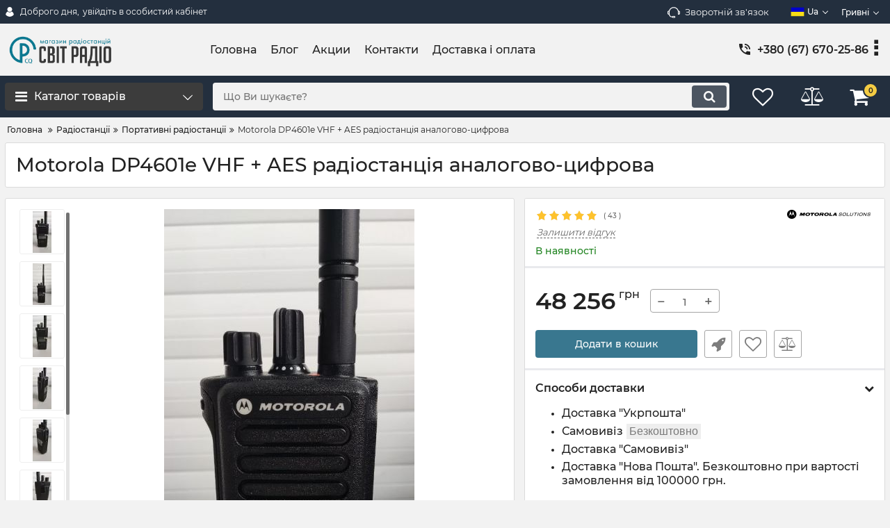

--- FILE ---
content_type: text/html; charset=utf-8
request_url: https://radio-product.com/products/motorola-dp4601e-vhf--aes-radiostantsiya-analogovo-tsifrova
body_size: 29022
content:
<!DOCTYPE html>
<html  lang="uk" prefix="og: http://ogp.me/ns#">
<head>
        
    <base href="https://radio-product.com/">
<link href="https://radio-product.com/design/okay_shop/fonts/montserrat/Montserrat-SemiBold.woff2" rel="preload" as="font" crossorigin="anonymous" type="font/woff2">
<link href="https://radio-product.com/design/okay_shop/fonts/montserrat/Montserrat-Bold.woff2" rel="preload" as="font" crossorigin="anonymous" type="font/woff2">
<link href="https://radio-product.com/design/okay_shop/fonts/montserrat/Montserrat-Regular.woff2" rel="preload" as="font" crossorigin="anonymous" type="font/woff2">
<link href="https://radio-product.com/design/okay_shop/fonts/montserrat/Montserrat-Medium.woff2" rel="preload" as="font" crossorigin="anonymous" type="font/woff2">
<style>
    @font-face {
            font-family: 'Montserrat';
            font-display: swap;
            src: local('Montserrat SemiBold'), local('Montserrat-SemiBold'),
            url('https://radio-product.com/design/okay_shop/fonts/montserrat/Montserrat-SemiBold.woff2') format('woff2'),
            url('https://radio-product.com/design/okay_shop/fonts/montserrat/Montserrat-SemiBold.woff') format('woff');
            font-weight: 600;
            font-style: normal;
        }
        @font-face {
            font-family: 'Montserrat';
            font-display: swap;
            src: local('Montserrat Bold'), local('Montserrat-Bold'),
            url('https://radio-product.com/design/okay_shop/fonts/montserrat/Montserrat-Bold.woff2') format('woff2'),
            url('https://radio-product.com/design/okay_shop/fonts/montserrat/Montserrat-Bold.woff') format('woff');
            font-weight: bold;
            font-style: normal;
        }
        @font-face {
            font-family: 'Montserrat';
            font-display: swap;
            src: local('Montserrat Regular'), local('Montserrat-Regular'),
            url('https://radio-product.com/design/okay_shop/fonts/montserrat/Montserrat-Regular.woff2') format('woff2'),
            url('https://radio-product.com/design/okay_shop/fonts/montserrat/Montserrat-Regular.woff') format('woff');
            font-weight: normal;
            font-style: normal;
        }
        @font-face {
        font-family: 'Montserrat';
        font-display: swap;
        src: local('Montserrat Medium'), local('Montserrat-Medium'),
        url('https://radio-product.com/design/okay_shop/fonts/montserrat/Montserrat-Medium.woff2') format('woff2'),
        url('https://radio-product.com/design/okay_shop/fonts/montserrat/Montserrat-Medium.woff') format('woff');
        font-weight: 500;
        font-style: normal;
        }
</style>
<script src="https://ajax.googleapis.com/ajax/libs/jquery/3.4.1/jquery.min.js" integrity="sha512-bnIvzh6FU75ZKxp0GXLH9bewza/OIw6dLVh9ICg0gogclmYGguQJWl8U30WpbsGTqbIiAwxTsbe76DErLq5EDQ==" crossorigin="anonymous"></script>
<link rel="stylesheet" href="https://cdnjs.cloudflare.com/ajax/libs/fancybox/3.5.7/jquery.fancybox.min.css" integrity="sha512-H9jrZiiopUdsLpg94A333EfumgUBpO9MdbxStdeITo+KEIMaNfHNvwyjjDJb+ERPaRS6DpyRlKbvPUasNItRyw==" crossorigin="anonymous">
<link rel="stylesheet" href="https://cdnjs.cloudflare.com/ajax/libs/font-awesome/4.7.0/css/font-awesome.min.css" integrity="sha512-SfTiTlX6kk+qitfevl/7LibUOeJWlt9rbyDn92a1DqWOw9vWG2MFoays0sgObmWazO5BQPiFucnnEAjpAB+/Sw==" crossorigin="anonymous">
<script src="/common_js/5f1099fbb3ee583466f47e6703a80ee3.js" defer></script>
<link href="cache/css/okay_shop.head.cc4af3c9ed39c5ad5cfb449b34b67321.css" type="text/css" rel="stylesheet">
<script src="cache/js/okay_shop.head.94a1d2fbcb25c9c994c1fd2b3435d53d.js" defer></script>

    
    <script>
    const ut_tracker = {
            start: function(name) {
                performance.mark(name + ':start');
            },
            end: function(name) {
                performance.mark(name + ':end');
                performance.measure(name, name + ':start', name + ':end');
                console.log(name + ' duration: ' + performance.getEntriesByName(name)[0].duration);
            }
        }
</script>

        
<script type="application/ld+json">
    {
        "@context": "https://schema.org/",
        "@type": "WebSite",
        "name": "Radio Product",
        "url": "https://radio-product.com/",
        "potentialAction": {
        "@type": "SearchAction",
        "target": "https://radio-product.com/all-products?keyword={search_term_string}",
        "query-input": "required name=search_term_string"
        }
    }
</script>


        
<script type="application/ld+json">
    {
        "@context": "https://schema.org",
        "@type": "Organization",
        "name": "Radio Product",
        "url": "https://radio-product.com/",
        "logo": "https://radio-product.com/files/images/logo_ua.png",
        "sameAs": [
                    "https://telegram.me/radioproduct"                ]
            }
</script>

    
    <title>
    Motorola DP4601e VHF + AES радіостанція аналогово-цифрова ᐉ Купити онлайн в магазині Світ Радіо
</title>
    <meta name="keywords" content="Motorola DP4601e VHF + AES радіостанція аналогово-цифрова, Motorola, Портативные радиостанции"/>
    <meta name="description" content="Motorola DP4601e VHF + AES радіостанція аналогово-цифрова ✔️Актуальна ціна та детальні характеристики в магазині Світ Радіо ✔️ Замовлення в 1 клік та швидка доставка по всій Україні."/>
<meta http-equiv="Content-Type" content="text/html; charset=UTF-8">
    <meta name="robots" content="index,follow">
<meta name="viewport" content="width=device-width, initial-scale=1.0">
<meta name="generator" content="OkayCMS 4.5.0">


        <meta property="og:url" content="https://radio-product.com/products/motorola-dp4601e-vhf--aes-radiostantsiya-analogovo-tsifrova">
    <meta property="og:type" content="website">
    <meta property="og:title" content="Motorola DP4601e VHF + AES радіостанція аналогово-цифрова">
    <meta property="og:description" content="AES-256 на борту!Motorola DP4601E MDH56JDQ9RA1AN VHF Цифрова портативна радіостанціяMotorola DP4601E MDH56JDQ9RA1AN DP4601E 136-174 5W LKP GNSS BT WIFI - цифрова радіостанція VHF-діапазону системи зв&#039;язку MotoTRBO DMR.    Радіостанції СЕРІЇ DP4000E наступного покоління СЕРІЇ DP4000 мають низку нових функцій:- Вбудований акселерометр для додаткової функції &quot;Упала людина&quot; (&quot;Man Down&quot;) (DP4401e, DP4601e, DP4801e);- Bluetooth&amp;reg; 4.0 (DP4401e, DP4601e, DP4801e);- GPS/GLONASS (DP4401e, DP4601e, DP4801e);- відстеження розташування у приміщенні;- вбудований модуль Wi-Fi&amp;reg;;- бездротове оновлення програмного забезпечення;- покращена якість звуку;- покращені можливості розширення;- більш тривала робота від акумулятора (28 годин);- збільшення дальності зв&#039;язку (до 8%);- Покращена водонепроникність (IP68);- Комплексне рішення безпеки Honeywell та Motorola Solutions (DP4601e та DP4801e).    DP4601E одна зі станцій, що володіють найбільш широким функціоналом серед цифрових радіопристроїв. З основних характеристик станції можна назвати:- Підвищена надійність, відповідно до стандарту IP68 (Захист від пилу, здатність витримати 30 хв під водою).- Наявність системи інтелектуального регулювання гучності залежно від рівня шуму.- Можливість використання bluetooth-гарнітури.- Здатність передавати дані та текстові повідомлення.    Motorola DP4601E відрізняється від Motorola DP4601 такими можливостями:&amp;bull; Basic / Enhanced Privacy&amp;bull; AES256 Encryption via Software Purchase&amp;bull; Integrated GNSS (GPS та GLONASS)&amp;bull; Integrated Bluetooth 4.0 LE для Wireless and Data&amp;bull; Integrated Wi-Fi (OTA Software Updates and ADK) через Software Purchase&amp;bull; Integrated man-down via Software Purchase&amp;bull; Indoor Location Tracking через Software Purchase&amp;bull; IP68 природоохоронні служби, що допомагають продовжувати роботу в робочих умовах&amp;bull; New TIA4950 HazLoc certification options&amp;bull; Direct Mode (включаючи Dual Capacity Direct Mode)&amp;bull; IP Site Connect (Single and Multi-Site)&amp;bull; Capacity Plus (Single and Multi-Site)&amp;bull; Capacity Max via Software Purchase&amp;bull; Connect Plus через Hardware and Software Purchase&amp;bull; Memory enhancement (128MB RAM &amp;amp; 256MB Flash memory)&amp;bull; Audio improvements (loudness and quality)&amp;bull; Improved range&amp;bull; Battery life improvements&amp;bull; Support for vibrating belt clip    З DP4601E вас ніколи не потурбує гучна передача всередині пустельного холу і ви ніколи не пропустите важливе повідомлення з радіоефіру на будівництві, що активно ведеться, гучність динаміка завжди підлаштується під навколишній звуковий тиск. А можливість передачі запрограмованих повідомлень дозволить вам контролювати ситуацію, що відбувається, там, де голосовий зв&#039;язок небажаний. Крім цього Motorola DP4600E має функцію &quot;Самотній працівник&quot; (Lone Worker) і є сумісною з аксесуарами для моделей Motorola DP4401, DP4600, DP4601, DP4800, DP4801.    Технічні характеристики: Motorola DP4601E MDH56JDQ9RA1AN:    Робочий діапазон частот, МГц: 136-174    Потужність передавача, Вт: 1-5    Крок сітки, кГц: 12,5 20 25    Кількість каналів: 1000    Клас захисту: IP68    Діапазон робочих температур: від -30 до +60    Розміри В х Ш х Г (зі стандартним акумулятором): 130 x 55 x 34 мм    Маса (зі стандартним акумулятором): 290 гКомплект поставки цифрової радіостанції Motorola DP4601E MDH56JDQ9RA1AN:    Антена    Акумулятор    Кліпса на пояс PMLN7008    Одномісний зарядний пристрій IMPRES    Коротка інструкція з експлуатації">
    <meta property="og:image" content="https://radio-product.com/files/resized/products/photo_2022-10-05_13-25-28-4.330x300.jpg">
    <link rel="image_src" href="https://radio-product.com/files/resized/products/photo_2022-10-05_13-25-28-4.330x300.jpg">
    <meta name="twitter:card" content="product"/>
    <meta name="twitter:url" content="https://radio-product.com/products/motorola-dp4601e-vhf--aes-radiostantsiya-analogovo-tsifrova">
    <meta name="twitter:site" content="Radio Product">
    <meta name="twitter:title" content="Motorola DP4601e VHF + AES радіостанція аналогово-цифрова">
    <meta name="twitter:description" content="AES-256 на борту!Motorola DP4601E MDH56JDQ9RA1AN VHF Цифрова портативна радіостанціяMotorola DP4601E MDH56JDQ9RA1AN DP4601E 136-174 5W LKP GNSS BT WIFI - цифрова радіостанція VHF-діапазону системи зв&#039;язку MotoTRBO DMR.    Радіостанції СЕРІЇ DP4000E наступного покоління СЕРІЇ DP4000 мають низку нових функцій:- Вбудований акселерометр для додаткової функції &quot;Упала людина&quot; (&quot;Man Down&quot;) (DP4401e, DP4601e, DP4801e);- Bluetooth&amp;reg; 4.0 (DP4401e, DP4601e, DP4801e);- GPS/GLONASS (DP4401e, DP4601e, DP4801e);- відстеження розташування у приміщенні;- вбудований модуль Wi-Fi&amp;reg;;- бездротове оновлення програмного забезпечення;- покращена якість звуку;- покращені можливості розширення;- більш тривала робота від акумулятора (28 годин);- збільшення дальності зв&#039;язку (до 8%);- Покращена водонепроникність (IP68);- Комплексне рішення безпеки Honeywell та Motorola Solutions (DP4601e та DP4801e).    DP4601E одна зі станцій, що володіють найбільш широким функціоналом серед цифрових радіопристроїв. З основних характеристик станції можна назвати:- Підвищена надійність, відповідно до стандарту IP68 (Захист від пилу, здатність витримати 30 хв під водою).- Наявність системи інтелектуального регулювання гучності залежно від рівня шуму.- Можливість використання bluetooth-гарнітури.- Здатність передавати дані та текстові повідомлення.    Motorola DP4601E відрізняється від Motorola DP4601 такими можливостями:&amp;bull; Basic / Enhanced Privacy&amp;bull; AES256 Encryption via Software Purchase&amp;bull; Integrated GNSS (GPS та GLONASS)&amp;bull; Integrated Bluetooth 4.0 LE для Wireless and Data&amp;bull; Integrated Wi-Fi (OTA Software Updates and ADK) через Software Purchase&amp;bull; Integrated man-down via Software Purchase&amp;bull; Indoor Location Tracking через Software Purchase&amp;bull; IP68 природоохоронні служби, що допомагають продовжувати роботу в робочих умовах&amp;bull; New TIA4950 HazLoc certification options&amp;bull; Direct Mode (включаючи Dual Capacity Direct Mode)&amp;bull; IP Site Connect (Single and Multi-Site)&amp;bull; Capacity Plus (Single and Multi-Site)&amp;bull; Capacity Max via Software Purchase&amp;bull; Connect Plus через Hardware and Software Purchase&amp;bull; Memory enhancement (128MB RAM &amp;amp; 256MB Flash memory)&amp;bull; Audio improvements (loudness and quality)&amp;bull; Improved range&amp;bull; Battery life improvements&amp;bull; Support for vibrating belt clip    З DP4601E вас ніколи не потурбує гучна передача всередині пустельного холу і ви ніколи не пропустите важливе повідомлення з радіоефіру на будівництві, що активно ведеться, гучність динаміка завжди підлаштується під навколишній звуковий тиск. А можливість передачі запрограмованих повідомлень дозволить вам контролювати ситуацію, що відбувається, там, де голосовий зв&#039;язок небажаний. Крім цього Motorola DP4600E має функцію &quot;Самотній працівник&quot; (Lone Worker) і є сумісною з аксесуарами для моделей Motorola DP4401, DP4600, DP4601, DP4800, DP4801.    Технічні характеристики: Motorola DP4601E MDH56JDQ9RA1AN:    Робочий діапазон частот, МГц: 136-174    Потужність передавача, Вт: 1-5    Крок сітки, кГц: 12,5 20 25    Кількість каналів: 1000    Клас захисту: IP68    Діапазон робочих температур: від -30 до +60    Розміри В х Ш х Г (зі стандартним акумулятором): 130 x 55 x 34 мм    Маса (зі стандартним акумулятором): 290 гКомплект поставки цифрової радіостанції Motorola DP4601E MDH56JDQ9RA1AN:    Антена    Акумулятор    Кліпса на пояс PMLN7008    Одномісний зарядний пристрій IMPRES    Коротка інструкція з експлуатації">
    <meta name="twitter:image" content="https://radio-product.com/files/resized/products/photo_2022-10-05_13-25-28-4.330x300.jpg">
    <meta name="twitter:data1" content="Ціна">
    <meta name="twitter:label1" content="48256 UAH">
    <meta name="twitter:data2" content="Oрганізація">
    <meta name="twitter:label2" content="Radio Product">
        <link rel="canonical" href="https://radio-product.com/products/motorola-dp4601e-vhf--aes-radiostantsiya-analogovo-tsifrova">
            <link rel="alternate" hreflang="uk" href="https://radio-product.com/products/motorola-dp4601e-vhf--aes-radiostantsiya-analogovo-tsifrova">
                <link rel="alternate" hreflang="ru" href="https://radio-product.com/ru/products/motorola-dp4601e-vhf--aes-radiostantsiya-analogovo-tsifrova">
                <link rel="alternate" hreflang="en" href="https://radio-product.com/en/products/motorola-dp4601e-vhf--aes-radiostantsiya-analogovo-tsifrova">
    <link rel="search" type="application/opensearchdescription+xml" title="https://radio-product.com Search" href="https://radio-product.com/opensearch.xml" />
<link href="https://radio-product.com/files/images/favicon.png?v=002" type="image/x-icon" rel="icon">
<link href="https://radio-product.com/files/images/favicon.png?v=002" type="image/x-icon" rel="shortcut icon">
<script>
    ut_tracker.start('parsing:page');
</script>
    <script>
        ut_tracker.start('parsing:head:counters');
    </script>
            <!-- Google tag (gtag.js) -->
<script async src="https://www.googletagmanager.com/gtag/js?id=G-ZRZB2NS2RV">
</script>
<script>
  window.dataLayer = window.dataLayer || [];
  function gtag(){dataLayer.push(arguments);}
  gtag('js', new Date());

  gtag('config', 'G-ZRZB2NS2RV');
</script>
        <script>
        ut_tracker.end('parsing:head:counters');
    </script>
    
</head>

<body class="d-flex flex-column other_page">
    
            <header class="header">
                <div class="header__top hidden-md-down">
            <div class="container">
                <div class="f_row align-items-center flex-nowrap justify-content-between">
                                        <div id="account" class="d-flex align-items-center f_col">
                        <!-- User account -->
	<a class="d-inline-flex align-items-center account__link" href="javascript:;" onclick="document.location.href = '/user/login'" title="увійдіть в особистий кабінет">
		<svg width="20px" height="20px" viewBox="0 0 43.028 43.028"><path fill="currentColor" d="M39.561,33.971l-0.145,0.174c-4.774,5.728-11.133,8.884-17.902,8.884c-6.77,0-13.128-3.155-17.903-8.884l-0.144-0.174l0.034-0.223c0.922-6.014,4.064-10.845,8.847-13.606l0.34-0.196l0.271,0.284c2.259,2.37,5.297,3.674,8.554,3.674s6.295-1.305,8.554-3.674l0.271-0.284l0.34,0.196c4.783,2.761,7.925,7.592,8.848,13.606L39.561,33.971z M21.514,21.489c5.924,0,10.744-4.82,10.744-10.744C32.258,4.821,27.438,0,21.514,0S10.77,4.821,10.77,10.744S15.59,21.489,21.514,21.489z"/></svg>        <span class="account__text" data-language="index_account">Доброго дня, </span>
		<span class="account__login" data-language="index_login">увійдіть в особистий кабінет</span>
	</a>
                    </div>
                    <div class="d-flex align-items-center f_col justify-content-end">
                                                <a class="fn_callback callback d-inline-flex align-items-center" href="#fn_callback" data-language="index_back_call">
                            <svg viewBox="0 0 235.129 235.129" width="20px" height="20px"><path fill="currentColor" d="M212.027,84.433l-3.954,0.003c-10.912-40.466-48.044-69.228-90.549-69.228c-42.253,0-79.347,28.769-90.44,69.236l-3.987-0.003C10.361,84.441,0,94.802,0,107.538v25.941c0,12.734,10.361,23.094,23.097,23.094h2.874c3.697,29.087,28.603,51.648,58.681,51.648h5.515c2.926,6.87,9.744,11.699,17.669,11.699h19.455c10.585,0,19.197-8.611,19.197-19.195c0-10.586-8.612-19.199-19.197-19.199h-19.455c-7.923,0-14.739,4.828-17.666,11.695h-5.519c-24.347,0-44.154-19.805-44.154-44.148V92.785c7.758-36.299,40.035-62.576,77.027-62.576c37.237,0,69.551,26.267,77.108,62.548v56.31c0,4.142,3.358,7.5,7.5,7.5h9.9c12.735,0,23.096-10.36,23.096-23.095V107.53C235.129,94.795,224.768,84.433,212.027,84.433zM107.836,196.526h19.455c2.314,0,4.197,1.884,4.197,4.199c0,2.314-1.883,4.195-4.197,4.195h-19.455c-2.313,0-4.195-1.882-4.195-4.195C103.641,198.41,105.522,196.526,107.836,196.526z M15,133.479v-25.941c0-4.464,3.632-8.097,8.09-8.097l2.407,0.002v42.129h-2.4C18.632,141.573,15,137.942,15,133.479z M220.129,133.471c0,4.463-3.632,8.095-8.096,8.095h-2.4V99.435l2.4-0.002c4.464,0,8.096,3.632,8.096,8.097V133.471z"/></svg>                            <span>Зворотній зв'язок</span>
                        </a>
                                                <div class="switcher d-flex align-items-center">
                            <!-- Languages -->
																													<div class="switcher__item d-flex align-items-center switcher__language">
			<div class="switcher__visible d-flex align-items-center">
									<img alt="" width="20" src='https://radio-product.com/files/resized/lang/ua.20x20.png'/>
								<span class="switcher__name hidden-xs-up">Українська</span>
				<span class="switcher__name">ua</span>
			</div>
			<div class="switcher__hidden">
															<a class="switcher__link d-flex align-items-center  active" href="https://radio-product.com/products/motorola-dp4601e-vhf--aes-radiostantsiya-analogovo-tsifrova">
															<img alt="" width="20" src='https://radio-product.com/files/resized/lang/ua.20x20.png'/>
														<span class="switcher__name">Українська</span>
							<span class="switcher__name hidden-xl-up">ua</span>
						</a>
																				<a class="switcher__link d-flex align-items-center " href="https://radio-product.com/ru/products/motorola-dp4601e-vhf--aes-radiostantsiya-analogovo-tsifrova">
															<img alt="" width="20" src='https://radio-product.com/files/resized/lang/ru.20x20.png'/>
														<span class="switcher__name">Російська</span>
							<span class="switcher__name hidden-xl-up">ru</span>
						</a>
																				<a class="switcher__link d-flex align-items-center " href="https://radio-product.com/en/products/motorola-dp4601e-vhf--aes-radiostantsiya-analogovo-tsifrova">
															<img alt="" width="20" src='https://radio-product.com/files/resized/lang/en.20x20.png'/>
														<span class="switcher__name">Англійська</span>
							<span class="switcher__name hidden-xl-up">en</span>
						</a>
												</div>
		</div>
	
<!-- Currencies -->
	<div class="switcher__item d-flex align-items-center switcher__currencies">
		<div class="switcher__visible">
			<span class="switcher__name hidden-lg-down">гривні</span>
			<span class="switcher__name hidden-xl-up">грн</span>
		</div>
		<div class="switcher__hidden">
												<form method="POST">
						<button type="submit" name="prg_seo_hide" class="switcher__link d-flex align-items-center  active" value="/products/motorola-dp4601e-vhf--aes-radiostantsiya-analogovo-tsifrova?currency_id=4">
							<span class="switcher__name hidden-lg-down">гривні</span>
							<span class="switcher__name hidden-xl-up">грн</span>
						</button>
					</form>
																<form method="POST">
						<button type="submit" name="prg_seo_hide" class="switcher__link d-flex align-items-center " value="/products/motorola-dp4601e-vhf--aes-radiostantsiya-analogovo-tsifrova?currency_id=1">
							<span class="switcher__name hidden-lg-down">Долари</span>
							<span class="switcher__name hidden-xl-up">$</span>
						</button>
					</form>
																<form method="POST">
						<button type="submit" name="prg_seo_hide" class="switcher__link d-flex align-items-center " value="/products/motorola-dp4601e-vhf--aes-radiostantsiya-analogovo-tsifrova?currency_id=5">
							<span class="switcher__name hidden-lg-down">Евро</span>
							<span class="switcher__name hidden-xl-up">€</span>
						</button>
					</form>
																<form method="POST">
						<button type="submit" name="prg_seo_hide" class="switcher__link d-flex align-items-center " value="/products/motorola-dp4601e-vhf--aes-radiostantsiya-analogovo-tsifrova?currency_id=6">
							<span class="switcher__name hidden-lg-down">Фунти</span>
							<span class="switcher__name hidden-xl-up">£</span>
						</button>
					</form>
									</div>
	</div>
                        </div>
                    </div>
                </div>
            </div>
        </div>
        <div class="header__center hidden-md-down" >
            <div class="container">
                <div class="f_row no_gutters flex-nowrap align-items-center justify-content-between">
                                        <div class="fn_menu_switch menu_switcher"></div>
                                        <div class="header__logo logo">
                                                <a class="logo__link " href="/">
                                                            <img src="https://radio-product.com/files/images/logo_ua.png?v=016" alt="Radio Product"/>
                                                    </a>
                                            </div>
                                        <div class="header__menu d-flex flex-wrap">
                            
    
        <ul class="fn_menu_list menu_group__list menu_group__list--1 menu_group--header">
                        <li class="menu_group__item menu_group__item--1 ">
            <a class="menu_group__link"  href="/" target="_blank">
                <span>Головна</span>
            </a>
            
        
        </li>
                                <li class="menu_group__item menu_group__item--1 ">
            <a class="menu_group__link"  href="/all-posts" >
                <span>Блог</span>
            </a>
            
        
        </li>
                                <li class="menu_group__item menu_group__item--1 ">
            <a class="menu_group__link"  href="/o-nas" >
                <span>Акции</span>
            </a>
            
        
        </li>
                                <li class="menu_group__item menu_group__item--1 ">
            <a class="menu_group__link"  href="/contact" >
                <span>Контакти</span>
            </a>
            
        
        </li>
                                <li class="menu_group__item menu_group__item--1 ">
            <a class="menu_group__link"  href="/dostavka-i-oplata" >
                <span>Доставка і оплата</span>
            </a>
            
        
        </li>
                    </ul>
        

                    </div>
                                        <div class="header-contact">
                        <div class="header-contact__inner ">
                                                                                                <div class="header-contact__item header-contact--phone header-contact__item--visible">
                                        <a class="d-flex align-items-center header-contact__section" href="tel:+380676702586">
                                            <svg width="20px" height="20px" viewBox="0 0 459 459"><path fill="currentColor" d="M433.5,318.75c-30.6,0-61.2-5.1-91.8-15.3c-7.65-2.55-17.851,0-25.5,5.1L260.1,364.65c-71.399-35.7-130.05-96.9-168.3-168.3l56.1-56.1c7.65-7.65,10.2-17.85,5.1-25.5c-7.65-28.05-12.75-58.65-12.75-89.25c0-15.3-10.2-25.5-25.5-25.5H25.5C10.2,0,0,10.2,0,25.5C0,265.2,193.8,459,433.5,459c15.3,0,25.5-10.2,25.5-25.5v-89.25C459,328.95,448.8,318.75,433.5,318.75z M408,229.5h51C459,102,357,0,229.5,0v51C328.95,51,408,130.05,408,229.5z M306,229.5h51c0-71.4-56.1-127.5-127.5-127.5v51C272.85,153,306,186.15,306,229.5z"/></svg>                                            <span>+380 (67) 670-25-86</span>
                                        </a>
                                    </div>
                                                                    <div class="header-contact__item header-contact--phone">
                                        <a class="d-flex align-items-center header-contact__section" href="tel:+380322530543">
                                            <svg width="20px" height="20px" viewBox="0 0 459 459"><path fill="currentColor" d="M433.5,318.75c-30.6,0-61.2-5.1-91.8-15.3c-7.65-2.55-17.851,0-25.5,5.1L260.1,364.65c-71.399-35.7-130.05-96.9-168.3-168.3l56.1-56.1c7.65-7.65,10.2-17.85,5.1-25.5c-7.65-28.05-12.75-58.65-12.75-89.25c0-15.3-10.2-25.5-25.5-25.5H25.5C10.2,0,0,10.2,0,25.5C0,265.2,193.8,459,433.5,459c15.3,0,25.5-10.2,25.5-25.5v-89.25C459,328.95,448.8,318.75,433.5,318.75z M408,229.5h51C459,102,357,0,229.5,0v51C328.95,51,408,130.05,408,229.5z M306,229.5h51c0-71.4-56.1-127.5-127.5-127.5v51C272.85,153,306,186.15,306,229.5z"/></svg>                                            <span>+380 (32) 253-05-43</span>
                                        </a>
                                    </div>
                                                                                                                        <div class="header-contact__item header-contact--email ">
                                    <a class="d-flex align-items-center header-contact__section" href="/cdn-cgi/l/email-protection#f281939e9781b28093969b9ddf82809d96879186dc919d9f">
                                        <span><span class="__cf_email__" data-cfemail="d7a4b6bbb2a497a5b6b3beb8faa7a5b8b3a2b4a3f9b4b8ba">[email&#160;protected]</span></span>
                                    </a>
                                </div>
                                                                                        <div class="header-contact__item header-contact--time ">
                                    <div class="d-flex align-items-center header-contact__section">
                                        <div class="header-contact__title-s"><ul>
<li class="b-schedule-footer__table">
<div class="b-schedule-footer__cell"><span class="b-schedule-footer__day">Понеділок - </span><span class="b-schedule-footer__time">9:00 - 17:00</span></div>
</li>
<li class="b-schedule-footer__table">
<div class="b-schedule-footer__cell">Вівторок - <span class="b-schedule-footer__time">9:00 - 17:00</span></div>
</li>
<li class="b-schedule-footer__table">
<div class="b-schedule-footer__cell"><span class="b-schedule-footer__day">Середа - </span><span class="b-schedule-footer__time">9:00 - 17:00</span></div>
</li>
<li class="b-schedule-footer__table">
<div class="b-schedule-footer__cell"><span class="b-schedule-footer__day">Четвер - </span><span class="b-schedule-footer__time">9:00 - 17:00</span></div>
</li>
<li class="b-schedule-footer__table">
<div class="b-schedule-footer__cell"><span class="b-schedule-footer__day">П'ятниця - </span><span class="b-schedule-footer__time">9:00 - 17:00</span></div>
</li>
<li class="b-schedule-footer__table">
<div class="b-schedule-footer__cell"><span class="b-schedule-footer__day">Субота - не робочий день (тільки онлайн)<br /></span></div>
</li>
<li class="b-schedule-footer__table">
<div class="b-schedule-footer__cell"><span class="b-schedule-footer__day">Неділя - не робочий </span></div>
</li>
</ul></div>
                                    </div>
                                </div>
                                                     </div>
                    </div>
                </div>
            </div>
        </div>
                <div class="header__bottom">
            <div class="fn_header__sticky " data-margin-top="0" data-sticky-for="991" data-sticky-class="is-sticky">
                <div class="container">
                    <div class="header__bottom_panel f_row no_gutters flex-nowrap align-content-stretch justify-content-between">
                                                <div class="fn_menu_switch menu_switcher hidden-lg-up">
                            <div class="menu_switcher__heading d-flex align-items-center">
                                <i class="fa fa-bars catalog_icon"></i>
                                <span class="" data-language="index_mobile_menu">Меню</span>
                            </div>
                        </div>
                                                <div class="fn_catalog_switch button--blick catalog_button d-lg-flex hidden-md-down ">
                            <div class="catalog_button__heading d-flex align-items-center ">
                                <i class="fa fa-bars catalog_icon"></i>
                                <span class="" data-language="index_categories">Каталог товарів</span>
                                                                    <span class="catalog_button__arrow"><svg class="arrow_right" width="24" height="24" viewBox="0 0 24 24"><path fill="currentColor" d="M16.462 12l-9.805-10.188c-0.368-0.371-0.368-0.971 0-1.344 0.368-0.371 0.962-0.371 1.33 0l10.751 10.858c0.368 0.372 0.368 0.973 0 1.344l-10.751 10.858c-0.368 0.372-0.962 0.371-1.33 0-0.368-0.369-0.368-0.971 0-1.344l9.805-10.184z"></path></svg></span>
                                                            </div>
                         </div>
                                                <form id="fn_search" class="fn_search_mob search d-md-flex" action="/all-products">
                            <input class="fn_search search__input" type="text" name="keyword" value="" aria-label="search" data-language="index_search" placeholder="Що Ви шукаєте?"/>
                            <button class="search__button d-flex align-items-center justify-content-center" aria-label="search" type="submit"></button>
                        </form>
                        <div class="header_informers d-flex align-items-center">
                                                        <div class="fn_search_toggle header_informers__item d-flex align-items-center justify-content-center hidden-md-up"><svg viewBox="0 0 512 512" width="30px" height="30px"><path fill="currentColor" d="M495,466.2L377.2,348.4c29.2-35.6,46.8-81.2,46.8-130.9C424,103.5,331.5,11,217.5,11C103.4,11,11,103.5,11,217.5   S103.4,424,217.5,424c49.7,0,95.2-17.5,130.8-46.7L466.1,495c8,8,20.9,8,28.9,0C503,487.1,503,474.1,495,466.2z M217.5,382.9   C126.2,382.9,52,308.7,52,217.5S126.2,52,217.5,52C308.7,52,383,126.3,383,217.5S308.7,382.9,217.5,382.9z"/></svg></div>
                                                        <div id="wishlist" class="header_informers__item d-flex align-items-center justify-content-center"><!-- Информер избранного (отдаётся аяксом) -->
    <span class="header_informers__link d-flex align-items-center">
        <i class="d-flex align-items-center fa fa-heart-o"></i>
            </span>
</div>
                                                        <div id="comparison" class="header_informers__item d-flex align-items-center justify-content-center"><!-- Сomparison informer (given by Ajax) -->
    <div class="header_informers__link d-flex align-items-center">
        <i class="d-flex align-items-center fa fa-balance-scale"></i>
    </div>
</div>
                                                        <div id="cart_informer" class="header_informers__item d-flex align-items-center justify-content-center"><!-- Cart informer (given by Ajax) -->
    <div class="header_informers__link d-flex align-items-center">
        <i class="d-flex align-items-center fa fa-shopping-cart"></i>
        <span class="cart_counter">0</span>
            </div>
</div>
                        </div>
                                                                            <nav class="fn_catalog_menu categories_nav hidden-md-down ">
                                <!-- Desktop categories template -->


            <div class="level_1 categories_nav__menu">
            <ul class="fn_category_scroll categories_menu ">
                                                                                        <li class="categories_menu__item has_child">
                                <a class="d-flex align-items-center categories_menu__link" href="/catalog/antenny" data-category="66">
                                                                                                                                                                        <span class="categories_menu__icon lazy" data-bg="url(https://radio-product.com/files/resized/categories/anteny_1.22x22.webp)" ></span>
                                                                                                                                                            <span class="categories_menu__name">Антени</span>
                                    <svg class="arrow_right" width="24" height="24" viewBox="0 0 24 24"><path fill="currentColor" d="M16.462 12l-9.805-10.188c-0.368-0.371-0.368-0.971 0-1.344 0.368-0.371 0.962-0.371 1.33 0l10.751 10.858c0.368 0.372 0.368 0.973 0 1.344l-10.751 10.858c-0.368 0.372-0.962 0.371-1.33 0-0.368-0.369-0.368-0.971 0-1.344l9.805-10.184z"></path></svg>                                </a>
                                
            <div class="level_2 categories_nav__subcategory">
            <ul class="fn_category_scroll subcategory ">
                                                                                        <li class="categories_menu__item">
                                <a class="categories_menu__link d-flex align-items-center d-flex align-items-center" href="/catalog/portativnye" data-category="2">
                                                                        <span class="d-flex align-items-center categories_menu__name">Антени портативні</span>
                                </a>
                            </li>
                                                                                                                                    <li class="categories_menu__item has_child">
                                <a class="d-flex align-items-center categories_menu__link" href="/catalog/si-bi-27-mgts-dalnoboj-trassa" data-category="67">
                                                                                                                                                    <span class="categories_menu__name">Антени СІ-БІ 27 МГЦ (ДАЛЬНОБІЙ, ТРАСА)</span>
                                    <svg class="arrow_right" width="24" height="24" viewBox="0 0 24 24"><path fill="currentColor" d="M16.462 12l-9.805-10.188c-0.368-0.371-0.368-0.971 0-1.344 0.368-0.371 0.962-0.371 1.33 0l10.751 10.858c0.368 0.372 0.368 0.973 0 1.344l-10.751 10.858c-0.368 0.372-0.962 0.371-1.33 0-0.368-0.369-0.368-0.971 0-1.344l9.805-10.184z"></path></svg>                                </a>
                                
            <div class="level_3 categories_nav__subcategory">
            <ul class="fn_category_scroll subcategory ">
                                                                                        <li class="categories_menu__item">
                                <a class="categories_menu__link d-flex align-items-center d-flex align-items-center" href="/catalog/anteni-magnitni-si-bi-27-mgts-dalnobij-trasa" data-category="16">
                                                                            <div class="d-flex align-items-center justify-content-center categories_menu__image">
                                                                                                                                            <picture>
                                                                                                            <source type="image/webp" data-srcset="https://radio-product.com/files/resized/categories/magnitnye.65x65.webp">
                                                                                                        <source data-srcset="https://radio-product.com/files/resized/categories/magnitnye.65x65.webp">
                                                    <img class="lazy" data-src="https://radio-product.com/files/resized/categories/magnitnye.65x65.webp" src="https://radio-product.com/design/okay_shop/images/xloading.gif" alt="Антени магнітні СІ-БІ 27 МГЦ (ДАЛЬНОБІЙ, ТРАСА)" title="Антени магнітні СІ-БІ 27 МГЦ (ДАЛЬНОБІЙ, ТРАСА)"/>
                                                </picture>
                                                                                                                                    </div>
                                                                        <span class="d-flex align-items-center categories_menu__name">Антени магнітні СІ-БІ 27 МГЦ (ДАЛЬНОБІЙ, ТРАСА)</span>
                                </a>
                            </li>
                                                                                                                                    <li class="categories_menu__item">
                                <a class="categories_menu__link d-flex align-items-center d-flex align-items-center" href="/catalog/anteni-vrizni-si-bi-27-mgts-dalnobij-trasa" data-category="17">
                                                                            <div class="d-flex align-items-center justify-content-center categories_menu__image">
                                                                                                                                            <picture>
                                                                                                            <source type="image/webp" data-srcset="https://radio-product.com/files/resized/categories/vreznye.65x65.webp">
                                                                                                        <source data-srcset="https://radio-product.com/files/resized/categories/vreznye.65x65.webp">
                                                    <img class="lazy" data-src="https://radio-product.com/files/resized/categories/vreznye.65x65.webp" src="https://radio-product.com/design/okay_shop/images/xloading.gif" alt="Антени врізні СІ-БІ 27 МГЦ (ДАЛЬНОБІЙ, ТРАСА)" title="Антени врізні СІ-БІ 27 МГЦ (ДАЛЬНОБІЙ, ТРАСА)"/>
                                                </picture>
                                                                                                                                    </div>
                                                                        <span class="d-flex align-items-center categories_menu__name">Антени врізні СІ-БІ 27 МГЦ (ДАЛЬНОБІЙ, ТРАСА)</span>
                                </a>
                            </li>
                                                                                                                                    <li class="categories_menu__item">
                                <a class="categories_menu__link d-flex align-items-center d-flex align-items-center" href="/catalog/anteni-dlya-bazovoi-ustanovki-si-bi-27-mgts-dalnobij-trasa" data-category="37">
                                                                            <div class="d-flex align-items-center justify-content-center categories_menu__image">
                                                                                                                                            <picture>
                                                                                                            <source type="image/webp" data-srcset="https://radio-product.com/files/resized/categories/dlya-bazavoj-ustan.65x65.webp">
                                                                                                        <source data-srcset="https://radio-product.com/files/resized/categories/dlya-bazavoj-ustan.65x65.webp">
                                                    <img class="lazy" data-src="https://radio-product.com/files/resized/categories/dlya-bazavoj-ustan.65x65.webp" src="https://radio-product.com/design/okay_shop/images/xloading.gif" alt="Антени для базової установки СІ-БІ 27 МГЦ (ДАЛЬНОБІЙ, ТРАСА)" title="Антени для базової установки СІ-БІ 27 МГЦ (ДАЛЬНОБІЙ, ТРАСА)"/>
                                                </picture>
                                                                                                                                    </div>
                                                                        <span class="d-flex align-items-center categories_menu__name">Антени для базової установки СІ-БІ 27 МГЦ (ДАЛЬНОБІЙ, ТРАСА)</span>
                                </a>
                            </li>
                                                                        </ul>
        </div>
    
                            </li>
                                                                                                                                    <li class="categories_menu__item has_child">
                                <a class="d-flex align-items-center categories_menu__link" href="/catalog/avtomobilni-anteni" data-category="71">
                                                                                                                                                    <span class="categories_menu__name">Автомобільні антени</span>
                                    <svg class="arrow_right" width="24" height="24" viewBox="0 0 24 24"><path fill="currentColor" d="M16.462 12l-9.805-10.188c-0.368-0.371-0.368-0.971 0-1.344 0.368-0.371 0.962-0.371 1.33 0l10.751 10.858c0.368 0.372 0.368 0.973 0 1.344l-10.751 10.858c-0.368 0.372-0.962 0.371-1.33 0-0.368-0.369-0.368-0.971 0-1.344l9.805-10.184z"></path></svg>                                </a>
                                
            <div class="level_3 categories_nav__subcategory">
            <ul class="fn_category_scroll subcategory ">
                                                                                        <li class="categories_menu__item">
                                <a class="categories_menu__link d-flex align-items-center d-flex align-items-center" href="/catalog/anteni-na-magnitnij-osnovi" data-category="73">
                                                                            <div class="d-flex align-items-center justify-content-center categories_menu__image">
                                                                                                                                            <picture>
                                                                                                            <source type="image/webp" data-srcset="https://radio-product.com/files/resized/categories/antenea-na-magnitnij-osnovi.65x65.webp">
                                                                                                        <source data-srcset="https://radio-product.com/files/resized/categories/antenea-na-magnitnij-osnovi.65x65.webp">
                                                    <img class="lazy" data-src="https://radio-product.com/files/resized/categories/antenea-na-magnitnij-osnovi.65x65.webp" src="https://radio-product.com/design/okay_shop/images/xloading.gif" alt="Антени на магнітній основі" title="Антени на магнітній основі"/>
                                                </picture>
                                                                                                                                    </div>
                                                                        <span class="d-flex align-items-center categories_menu__name">Антени на магнітній основі</span>
                                </a>
                            </li>
                                                                                                            </ul>
        </div>
    
                            </li>
                                                                                                                                    <li class="categories_menu__item">
                                <a class="categories_menu__link d-flex align-items-center d-flex align-items-center" href="/catalog/anteni-statsionarni-ta-bazovi" data-category="72">
                                                                        <span class="d-flex align-items-center categories_menu__name">Антени стаціонарні та базові</span>
                                </a>
                            </li>
                                                                        </ul>
        </div>
    
                            </li>
                                                                                                                                    <li class="categories_menu__item has_child">
                                <a class="d-flex align-items-center categories_menu__link" href="/catalog/radiostantsii" data-category="68">
                                                                                                                                                                        <span class="categories_menu__icon lazy" data-bg="url(https://radio-product.com/files/resized/categories/23786114_w425_h200_si-bi-radiostantsiyi-27.22x22.webp)" ></span>
                                                                                                                                                            <span class="categories_menu__name">Радіостанції</span>
                                    <svg class="arrow_right" width="24" height="24" viewBox="0 0 24 24"><path fill="currentColor" d="M16.462 12l-9.805-10.188c-0.368-0.371-0.368-0.971 0-1.344 0.368-0.371 0.962-0.371 1.33 0l10.751 10.858c0.368 0.372 0.368 0.973 0 1.344l-10.751 10.858c-0.368 0.372-0.962 0.371-1.33 0-0.368-0.369-0.368-0.971 0-1.344l9.805-10.184z"></path></svg>                                </a>
                                
            <div class="level_2 categories_nav__subcategory">
            <ul class="fn_category_scroll subcategory ">
                                                                                        <li class="categories_menu__item has_child">
                                <a class="d-flex align-items-center categories_menu__link" href="/catalog/si-bi-radio-27-mgts-dalnoboj-trassa" data-category="50">
                                                                                                                                                    <span class="categories_menu__name">Си-Би 27 МГц (Дальнобой, трасса)</span>
                                    <svg class="arrow_right" width="24" height="24" viewBox="0 0 24 24"><path fill="currentColor" d="M16.462 12l-9.805-10.188c-0.368-0.371-0.368-0.971 0-1.344 0.368-0.371 0.962-0.371 1.33 0l10.751 10.858c0.368 0.372 0.368 0.973 0 1.344l-10.751 10.858c-0.368 0.372-0.962 0.371-1.33 0-0.368-0.369-0.368-0.971 0-1.344l9.805-10.184z"></path></svg>                                </a>
                                
            <div class="level_3 categories_nav__subcategory">
            <ul class="fn_category_scroll subcategory ">
                                                                                        <li class="categories_menu__item">
                                <a class="categories_menu__link d-flex align-items-center d-flex align-items-center" href="/catalog/midland-alan" data-category="4">
                                                                            <div class="d-flex align-items-center justify-content-center categories_menu__image">
                                                                                                                                            <picture>
                                                                                                            <source type="image/webp" data-srcset="https://radio-product.com/files/resized/categories/midland-alan.65x65.webp">
                                                                                                        <source data-srcset="https://radio-product.com/files/resized/categories/midland-alan.65x65.webp">
                                                    <img class="lazy" data-src="https://radio-product.com/files/resized/categories/midland-alan.65x65.webp" src="https://radio-product.com/design/okay_shop/images/xloading.gif" alt="MIDLAND ALAN" title="MIDLAND ALAN"/>
                                                </picture>
                                                                                                                                    </div>
                                                                        <span class="d-flex align-items-center categories_menu__name">MIDLAND ALAN</span>
                                </a>
                            </li>
                                                                                                                                    <li class="categories_menu__item">
                                <a class="categories_menu__link d-flex align-items-center d-flex align-items-center" href="/catalog/president" data-category="8">
                                                                            <div class="d-flex align-items-center justify-content-center categories_menu__image">
                                                                                                                                            <picture>
                                                                                                            <source type="image/webp" data-srcset="https://radio-product.com/files/resized/categories/prezident.65x65.webp">
                                                                                                        <source data-srcset="https://radio-product.com/files/resized/categories/prezident.65x65.webp">
                                                    <img class="lazy" data-src="https://radio-product.com/files/resized/categories/prezident.65x65.webp" src="https://radio-product.com/design/okay_shop/images/xloading.gif" alt="PRESIDENT" title="PRESIDENT"/>
                                                </picture>
                                                                                                                                    </div>
                                                                        <span class="d-flex align-items-center categories_menu__name">PRESIDENT</span>
                                </a>
                            </li>
                                                                                                                                    <li class="categories_menu__item">
                                <a class="categories_menu__link d-flex align-items-center d-flex align-items-center" href="/catalog/tti" data-category="40">
                                                                            <div class="d-flex align-items-center justify-content-center categories_menu__image">
                                                                                                                                            <picture>
                                                                                                            <source type="image/webp" data-srcset="https://radio-product.com/files/resized/categories/tti.65x65.webp">
                                                                                                        <source data-srcset="https://radio-product.com/files/resized/categories/tti.65x65.webp">
                                                    <img class="lazy" data-src="https://radio-product.com/files/resized/categories/tti.65x65.webp" src="https://radio-product.com/design/okay_shop/images/xloading.gif" alt="TTi" title="TTi"/>
                                                </picture>
                                                                                                                                    </div>
                                                                        <span class="d-flex align-items-center categories_menu__name">TTi</span>
                                </a>
                            </li>
                                                                                                                                    <li class="categories_menu__item">
                                <a class="categories_menu__link d-flex align-items-center d-flex align-items-center" href="/catalog/drugie" data-category="10">
                                                                            <div class="d-flex align-items-center justify-content-center categories_menu__image">
                                                                                                                                            <picture>
                                                                                                            <source type="image/webp" data-srcset="https://radio-product.com/files/resized/categories/drugie.65x65.webp">
                                                                                                        <source data-srcset="https://radio-product.com/files/resized/categories/drugie.65x65.webp">
                                                    <img class="lazy" data-src="https://radio-product.com/files/resized/categories/drugie.65x65.webp" src="https://radio-product.com/design/okay_shop/images/xloading.gif" alt="Другие" title="Другие"/>
                                                </picture>
                                                                                                                                    </div>
                                                                        <span class="d-flex align-items-center categories_menu__name">Другие</span>
                                </a>
                            </li>
                                                                        </ul>
        </div>
    
                            </li>
                                                                                                                                    <li class="categories_menu__item">
                                <a class="categories_menu__link d-flex align-items-center d-flex align-items-center" href="/catalog/mobilnye-bazovye-radiostantsii" data-category="69">
                                                                        <span class="d-flex align-items-center categories_menu__name">Мобильные, базовые радиостанции</span>
                                </a>
                            </li>
                                                                                                                                    <li class="categories_menu__item">
                                <a class="categories_menu__link d-flex align-items-center d-flex align-items-center selected" href="/catalog/portativnye-radiostantsii" data-category="70">
                                                                        <span class="d-flex align-items-center categories_menu__name">Портативні радіостанції</span>
                                </a>
                            </li>
                                                                        </ul>
        </div>
    
                            </li>
                                                                                                                                    <li class="categories_menu__item has_child">
                                <a class="d-flex align-items-center categories_menu__link" href="/catalog/avtomobilnye-bazovye-radiostantsii" data-category="24">
                                                                                                                                                                        <span class="categories_menu__icon lazy" data-bg="url(https://radio-product.com/files/resized/categories/24156318_w425_h200_radiostantsiyi-avtomobilni-bazovi.22x22.webp)" ></span>
                                                                                                                                                            <span class="categories_menu__name">Автомобільні, базові радіостанції</span>
                                    <svg class="arrow_right" width="24" height="24" viewBox="0 0 24 24"><path fill="currentColor" d="M16.462 12l-9.805-10.188c-0.368-0.371-0.368-0.971 0-1.344 0.368-0.371 0.962-0.371 1.33 0l10.751 10.858c0.368 0.372 0.368 0.973 0 1.344l-10.751 10.858c-0.368 0.372-0.962 0.371-1.33 0-0.368-0.369-0.368-0.971 0-1.344l9.805-10.184z"></path></svg>                                </a>
                                
            <div class="level_2 categories_nav__subcategory">
            <ul class="fn_category_scroll subcategory ">
                                                                                        <li class="categories_menu__item">
                                <a class="categories_menu__link d-flex align-items-center d-flex align-items-center" href="/catalog/kenwood" data-category="5">
                                                                        <span class="d-flex align-items-center categories_menu__name">KENWOOD</span>
                                </a>
                            </li>
                                                                                                                                    <li class="categories_menu__item">
                                <a class="categories_menu__link d-flex align-items-center d-flex align-items-center" href="/catalog/yaesu-vertex" data-category="19">
                                                                        <span class="d-flex align-items-center categories_menu__name">YAESU, VERTEX</span>
                                </a>
                            </li>
                                                                                                                                    <li class="categories_menu__item">
                                <a class="categories_menu__link d-flex align-items-center d-flex align-items-center" href="/catalog/hytera" data-category="28">
                                                                        <span class="d-flex align-items-center categories_menu__name">Hytera</span>
                                </a>
                            </li>
                                                                                                                                    <li class="categories_menu__item">
                                <a class="categories_menu__link d-flex align-items-center d-flex align-items-center" href="/catalog/mobilnye-bazovye-tsifrovye-radiostantsii-motorola-mototrbo" data-category="43">
                                                                        <span class="d-flex align-items-center categories_menu__name">Мобильные (базовые) цифровые радиостанции Motorola MOTOTRBO</span>
                                </a>
                            </li>
                                                                        </ul>
        </div>
    
                            </li>
                                                                                                                                    <li class="categories_menu__item has_child">
                                <a class="d-flex align-items-center categories_menu__link" href="/catalog/portativnye-tsifrovye-radiostantsii" data-category="30">
                                                                                                                                                                        <span class="categories_menu__icon lazy" data-bg="url(https://radio-product.com/files/resized/categories/23657239_w425_h200_portativni-radiostantsiyi-nosivni.22x22.webp)" ></span>
                                                                                                                                                            <span class="categories_menu__name">Портативні цифрові радіостанції</span>
                                    <svg class="arrow_right" width="24" height="24" viewBox="0 0 24 24"><path fill="currentColor" d="M16.462 12l-9.805-10.188c-0.368-0.371-0.368-0.971 0-1.344 0.368-0.371 0.962-0.371 1.33 0l10.751 10.858c0.368 0.372 0.368 0.973 0 1.344l-10.751 10.858c-0.368 0.372-0.962 0.371-1.33 0-0.368-0.369-0.368-0.971 0-1.344l9.805-10.184z"></path></svg>                                </a>
                                
            <div class="level_2 categories_nav__subcategory">
            <ul class="fn_category_scroll subcategory ">
                                                                                        <li class="categories_menu__item">
                                <a class="categories_menu__link d-flex align-items-center d-flex align-items-center" href="/catalog/quansheng" data-category="1">
                                                                        <span class="d-flex align-items-center categories_menu__name">Quansheng</span>
                                </a>
                            </li>
                                                                                                                                    <li class="categories_menu__item">
                                <a class="categories_menu__link d-flex align-items-center d-flex align-items-center" href="/catalog/puxing" data-category="6">
                                                                        <span class="d-flex align-items-center categories_menu__name">Puxing</span>
                                </a>
                            </li>
                                                                                                                                    <li class="categories_menu__item">
                                <a class="categories_menu__link d-flex align-items-center d-flex align-items-center" href="/catalog/alinco" data-category="18">
                                                                        <span class="d-flex align-items-center categories_menu__name">Alinco</span>
                                </a>
                            </li>
                                                                                                                                    <li class="categories_menu__item">
                                <a class="categories_menu__link d-flex align-items-center d-flex align-items-center" href="/catalog/yaesu-standard-horizon" data-category="20">
                                                                        <span class="d-flex align-items-center categories_menu__name">YAESU, STANDARD HORIZON</span>
                                </a>
                            </li>
                                                                                                                                    <li class="categories_menu__item">
                                <a class="categories_menu__link d-flex align-items-center d-flex align-items-center" href="/catalog/baofeng-pofung" data-category="22">
                                                                        <span class="d-flex align-items-center categories_menu__name">Baofeng (Pofung)</span>
                                </a>
                            </li>
                                                                                                                                                                                                                                                <li class="categories_menu__item">
                                <a class="categories_menu__link d-flex align-items-center d-flex align-items-center" href="/catalog/portativnye-tsifrovye-radiostantsii-motorola" data-category="32">
                                                                        <span class="d-flex align-items-center categories_menu__name">Портативные цифровые радиостанции Motorola</span>
                                </a>
                            </li>
                                                                                                                                                                        <li class="categories_menu__item">
                                <a class="categories_menu__link d-flex align-items-center d-flex align-items-center" href="/catalog/prochie" data-category="39">
                                                                        <span class="d-flex align-items-center categories_menu__name">Прочие</span>
                                </a>
                            </li>
                                                                                                                                    <li class="categories_menu__item">
                                <a class="categories_menu__link d-flex align-items-center d-flex align-items-center" href="/catalog/icom" data-category="41">
                                                                        <span class="d-flex align-items-center categories_menu__name">Icom</span>
                                </a>
                            </li>
                                                                                                                                    <li class="categories_menu__item">
                                <a class="categories_menu__link d-flex align-items-center d-flex align-items-center" href="/catalog/motorola" data-category="15">
                                                                        <span class="d-flex align-items-center categories_menu__name">Motorola</span>
                                </a>
                            </li>
                                                                                                                                    <li class="categories_menu__item">
                                <a class="categories_menu__link d-flex align-items-center d-flex align-items-center" href="/catalog/talkpod" data-category="56">
                                                                        <span class="d-flex align-items-center categories_menu__name">Talkpod</span>
                                </a>
                            </li>
                                                                                                                                    <li class="categories_menu__item">
                                <a class="categories_menu__link d-flex align-items-center d-flex align-items-center" href="/catalog/caltta" data-category="59">
                                                                        <span class="d-flex align-items-center categories_menu__name">Caltta</span>
                                </a>
                            </li>
                                                                        </ul>
        </div>
    
                            </li>
                                                                                                                                    <li class="categories_menu__item has_child">
                                <a class="d-flex align-items-center categories_menu__link" href="/catalog/kv-transivery-radiostantsii" data-category="42">
                                                                                                                                                                        <span class="categories_menu__icon lazy" data-bg="url(https://radio-product.com/files/resized/categories/429907131_w425_h200_kv-transiveri-radiostantsiyi.22x22.webp)" ></span>
                                                                                                                                                            <span class="categories_menu__name">КВ-трансівери (радіостанції)</span>
                                    <svg class="arrow_right" width="24" height="24" viewBox="0 0 24 24"><path fill="currentColor" d="M16.462 12l-9.805-10.188c-0.368-0.371-0.368-0.971 0-1.344 0.368-0.371 0.962-0.371 1.33 0l10.751 10.858c0.368 0.372 0.368 0.973 0 1.344l-10.751 10.858c-0.368 0.372-0.962 0.371-1.33 0-0.368-0.369-0.368-0.971 0-1.344l9.805-10.184z"></path></svg>                                </a>
                                
            <div class="level_2 categories_nav__subcategory">
            <ul class="fn_category_scroll subcategory ">
                                                                                        <li class="categories_menu__item">
                                <a class="categories_menu__link d-flex align-items-center d-flex align-items-center" href="/catalog/yaesu" data-category="47">
                                                                        <span class="d-flex align-items-center categories_menu__name">Yaesu</span>
                                </a>
                            </li>
                                                                                                                                    <li class="categories_menu__item">
                                <a class="categories_menu__link d-flex align-items-center d-flex align-items-center" href="/catalog/avtorskie-transivery-ot-a.-shatuna-ur3lmz" data-category="48">
                                                                        <span class="d-flex align-items-center categories_menu__name">Авторские трансиверы от А. Шатуна (UR3LMZ)</span>
                                </a>
                            </li>
                                                                                                                                    <li class="categories_menu__item">
                                <a class="categories_menu__link d-flex align-items-center d-flex align-items-center" href="/catalog/xiegu" data-category="58">
                                                                        <span class="d-flex align-items-center categories_menu__name">Xiegu</span>
                                </a>
                            </li>
                                                                        </ul>
        </div>
    
                            </li>
                                                                                                                                    <li class="categories_menu__item">
                                <a class="categories_menu__link d-flex align-items-center d-flex align-items-center" href="/catalog/retranslyatory-repitery-dupleksery-dipleksery-setevoe-oborudovanie" data-category="27">
                                                                                                                                                                        <span class="categories_menu__icon lazy" data-bg="url(https://radio-product.com/files/resized/categories/85211198_w425_h200_retranslyatori-repitery-dupleksery.22x22.webp)" ></span>
                                                                                                                                                            <span class="d-flex align-items-center categories_menu__name">Ретранслятори (репітери), дуплексери, диплексери, мережеве обладнання</span>
                                </a>
                            </li>
                                                                                                                                    <li class="categories_menu__item">
                                <a class="categories_menu__link d-flex align-items-center d-flex align-items-center" href="/catalog/priemniki-skannery" data-category="31">
                                                                                                                                                                        <span class="categories_menu__icon lazy" data-bg="url(https://radio-product.com/files/resized/categories/23649395_w425_h200_prijmachi-skaneri.22x22.webp)" ></span>
                                                                                                                                                            <span class="d-flex align-items-center categories_menu__name">Приймачі, сканери</span>
                                </a>
                            </li>
                                                                                                                                    <li class="categories_menu__item">
                                <a class="categories_menu__link d-flex align-items-center d-flex align-items-center" href="/catalog/akkumulyatory-dlya-radiostantsij" data-category="9">
                                                                                                                                                                        <span class="categories_menu__icon lazy" data-bg="url(https://radio-product.com/files/resized/categories/25724254_w425_h200_akumulyatori-dlya-radiostantsij.22x22.webp)" ></span>
                                                                                                                                                            <span class="d-flex align-items-center categories_menu__name">Акумулятори для радіостанцій</span>
                                </a>
                            </li>
                                                                                                                                    <li class="categories_menu__item has_child">
                                <a class="d-flex align-items-center categories_menu__link" href="/catalog/izmeritelnoe-oborudovanie" data-category="12">
                                                                                                                                                                        <span class="categories_menu__icon lazy" data-bg="url(https://radio-product.com/files/resized/categories/24192044_w425_h200_vimiryuvalne-obladnannya.22x22.webp)" ></span>
                                                                                                                                                            <span class="categories_menu__name">Вимірювальне обладнання</span>
                                    <svg class="arrow_right" width="24" height="24" viewBox="0 0 24 24"><path fill="currentColor" d="M16.462 12l-9.805-10.188c-0.368-0.371-0.368-0.971 0-1.344 0.368-0.371 0.962-0.371 1.33 0l10.751 10.858c0.368 0.372 0.368 0.973 0 1.344l-10.751 10.858c-0.368 0.372-0.962 0.371-1.33 0-0.368-0.369-0.368-0.971 0-1.344l9.805-10.184z"></path></svg>                                </a>
                                
            <div class="level_2 categories_nav__subcategory">
            <ul class="fn_category_scroll subcategory ">
                                                                                        <li class="categories_menu__item">
                                <a class="categories_menu__link d-flex align-items-center d-flex align-items-center" href="/catalog/multimetry" data-category="34">
                                                                        <span class="d-flex align-items-center categories_menu__name">Мультиметри</span>
                                </a>
                            </li>
                                                                        </ul>
        </div>
    
                            </li>
                                                                                                                                    <li class="categories_menu__item">
                                <a class="categories_menu__link d-flex align-items-center d-flex align-items-center" href="/catalog/bloki-pitaniya-preobrazovateli-usiliteli-moschnosti" data-category="7">
                                                                                                                                                                        <span class="categories_menu__icon lazy" data-bg="url(https://radio-product.com/files/resized/categories/23700258_w425_h200_bloki-zhivlennya-peretvoryuvachi.22x22.webp)" ></span>
                                                                                                                                                            <span class="d-flex align-items-center categories_menu__name">Блоки живлення, перетворювачі, підсилювачі потужності</span>
                                </a>
                            </li>
                                                                                                                                    <li class="categories_menu__item has_child">
                                <a class="d-flex align-items-center categories_menu__link" href="/catalog/aksessuary-i-dopolnitelnye-komponenty" data-category="33">
                                                                                                                                                                        <span class="categories_menu__icon lazy" data-bg="url(https://radio-product.com/files/resized/categories/25834475_w425_h200_aksesuari-ta-dodatkovi.22x22.webp)" ></span>
                                                                                                                                                            <span class="categories_menu__name">Аксесуари та додаткові компоненти</span>
                                    <svg class="arrow_right" width="24" height="24" viewBox="0 0 24 24"><path fill="currentColor" d="M16.462 12l-9.805-10.188c-0.368-0.371-0.368-0.971 0-1.344 0.368-0.371 0.962-0.371 1.33 0l10.751 10.858c0.368 0.372 0.368 0.973 0 1.344l-10.751 10.858c-0.368 0.372-0.962 0.371-1.33 0-0.368-0.369-0.368-0.971 0-1.344l9.805-10.184z"></path></svg>                                </a>
                                
            <div class="level_2 categories_nav__subcategory">
            <ul class="fn_category_scroll subcategory ">
                                                                                        <li class="categories_menu__item">
                                <a class="categories_menu__link d-flex align-items-center d-flex align-items-center" href="/catalog/tangenty-manipulyatory-mikrofony-spikerfony-dinamiki" data-category="3">
                                                                        <span class="d-flex align-items-center categories_menu__name">Тангенты, манипуляторы, микрофоны, спикерфоны, динамики</span>
                                </a>
                            </li>
                                                                                                                                    <li class="categories_menu__item">
                                <a class="categories_menu__link d-flex align-items-center d-flex align-items-center" href="/catalog/garnitury-laringofony" data-category="11">
                                                                        <span class="d-flex align-items-center categories_menu__name">Гарнитуры, ларингофоны</span>
                                </a>
                            </li>
                                                                                                                                    <li class="categories_menu__item">
                                <a class="categories_menu__link d-flex align-items-center d-flex align-items-center" href="/catalog/prochee" data-category="13">
                                                                        <span class="d-flex align-items-center categories_menu__name">Прочее</span>
                                </a>
                            </li>
                                                                                                                                    <li class="categories_menu__item">
                                <a class="categories_menu__link d-flex align-items-center d-flex align-items-center" href="/catalog/zaryadnye-ustrojstva-stakany-adaptery" data-category="14">
                                                                        <span class="d-flex align-items-center categories_menu__name">Зарядные устройства, стаканы, адаптеры</span>
                                </a>
                            </li>
                                                                                                                                    <li class="categories_menu__item">
                                <a class="categories_menu__link d-flex align-items-center d-flex align-items-center" href="/catalog/razemy-perehodniki" data-category="26">
                                                                        <span class="d-flex align-items-center categories_menu__name">Разъёмы, переходники</span>
                                </a>
                            </li>
                                                                        </ul>
        </div>
    
                            </li>
                                                                                                                                    <li class="categories_menu__item">
                                <a class="categories_menu__link d-flex align-items-center d-flex align-items-center" href="/catalog/kabel-koaksialnyj" data-category="36">
                                                                                                                                                                        <span class="categories_menu__icon lazy" data-bg="url(https://radio-product.com/files/resized/categories/206567649_w425_h200_kabel-koaksialnij.22x22.webp)" ></span>
                                                                                                                                                            <span class="d-flex align-items-center categories_menu__name">Кабель коаксіальний</span>
                                </a>
                            </li>
                                                                                                                                    <li class="categories_menu__item">
                                <a class="categories_menu__link d-flex align-items-center d-flex align-items-center" href="/catalog/baraholka-nekonditsiya-utsenennye-tovary" data-category="21">
                                                                                                                                                                        <span class="categories_menu__icon lazy" data-bg="url(https://radio-product.com/files/resized/categories/52455731_w425_h200_baraholka-nekonditsiya-utsineni.22x22.webp)" ></span>
                                                                                                                                                            <span class="d-flex align-items-center categories_menu__name">Барахолка, некондиція, знижені в ціні товари</span>
                                </a>
                            </li>
                                                                                                                                    <li class="categories_menu__item">
                                <a class="categories_menu__link d-flex align-items-center d-flex align-items-center" href="/catalog/servisnyj-tsentr" data-category="46">
                                                                                                                                                                        <span class="categories_menu__icon lazy" data-bg="url(https://radio-product.com/files/resized/categories/603641385_w425_h200_servisnij-tsentr.22x22.webp)" ></span>
                                                                                                                                                            <span class="d-flex align-items-center categories_menu__name">Сервісний центр</span>
                                </a>
                            </li>
                                                                                                                                    <li class="categories_menu__item">
                                <a class="categories_menu__link d-flex align-items-center d-flex align-items-center" href="/catalog/wi-fi-routery-marshrutizatory" data-category="54">
                                                                                                                                                                        <span class="categories_menu__icon lazy" data-bg="url(https://radio-product.com/files/resized/categories/2388003559_w425_h200_telekomunikatsionnoe-obladnannya.22x22.webp)" ></span>
                                                                                                                                                            <span class="d-flex align-items-center categories_menu__name">Wi-Fi роутери, маршрутизатори</span>
                                </a>
                            </li>
                                                                                                                                    <li class="categories_menu__item">
                                <a class="categories_menu__link d-flex align-items-center d-flex align-items-center" href="/catalog/peregovornye-ustrojstva" data-category="55">
                                                                                                                                                                        <span class="categories_menu__icon lazy" data-bg="url(https://radio-product.com/files/resized/categories/2792576250_w425_h200_peregovorni-pristroyi.22x22.webp)" ></span>
                                                                                                                                                            <span class="d-flex align-items-center categories_menu__name">Переговорні пристрої</span>
                                </a>
                            </li>
                                                                                                                                    <li class="categories_menu__item">
                                <a class="categories_menu__link d-flex align-items-center d-flex align-items-center" href="/catalog/sistemi-navigatsii-ta-suputnikovogo-zvyazku" data-category="75">
                                                                                                                                                                        <span class="categories_menu__icon lazy" data-bg="url(https://radio-product.com/files/resized/categories/sputnikovaya_navigatsiya.22x22.webp)" ></span>
                                                                                                                                                            <span class="d-flex align-items-center categories_menu__name">Системи навігації та супутникового зв&#039;язку</span>
                                </a>
                            </li>
                                                                                                                                    <li class="categories_menu__item">
                                <a class="categories_menu__link d-flex align-items-center d-flex align-items-center" href="/catalog/videoregistratory" data-category="76">
                                                                                                                                                                        <span class="categories_menu__icon lazy" data-bg="url(https://radio-product.com/files/resized/categories/vb-400-front.22x22.png)" ></span>
                                                                                                                                                            <span class="d-flex align-items-center categories_menu__name">Відеореєстратори</span>
                                </a>
                            </li>
                                                                                                                                    <li class="categories_menu__item has_child">
                                <a class="d-flex align-items-center categories_menu__link" href="/catalog/alternativna-energetika" data-category="77">
                                                                        <span class="categories_menu__name">Альтернативна енергетика</span>
                                    <svg class="arrow_right" width="24" height="24" viewBox="0 0 24 24"><path fill="currentColor" d="M16.462 12l-9.805-10.188c-0.368-0.371-0.368-0.971 0-1.344 0.368-0.371 0.962-0.371 1.33 0l10.751 10.858c0.368 0.372 0.368 0.973 0 1.344l-10.751 10.858c-0.368 0.372-0.962 0.371-1.33 0-0.368-0.369-0.368-0.971 0-1.344l9.805-10.184z"></path></svg>                                </a>
                                
            <div class="level_2 categories_nav__subcategory">
            <ul class="fn_category_scroll subcategory ">
                                                                                        <li class="categories_menu__item">
                                <a class="categories_menu__link d-flex align-items-center d-flex align-items-center" href="/catalog/akkumulyatory" data-category="78">
                                                                        <span class="d-flex align-items-center categories_menu__name">Акумулятори</span>
                                </a>
                            </li>
                                                                        </ul>
        </div>
    
                            </li>
                                                                                                                                    <li class="categories_menu__item">
                                <a class="categories_menu__link d-flex align-items-center d-flex align-items-center" href="/catalog/ajax-sistemi" data-category="79">
                                                                                                                                                                        <span class="categories_menu__icon lazy" data-bg="url(https://radio-product.com/files/resized/categories/ajax_systems_logo.22x22.jpg)" ></span>
                                                                                                                                                            <span class="d-flex align-items-center categories_menu__name">Ajax системи</span>
                                </a>
                            </li>
                                                                        </ul>
        </div>
    
                            </nav>
                                            </div>
                </div>
            </div>
        </div>
    </header>
    
        <div class="main">
                
                            <div class="container">
                <!-- Breadcrumb navigation -->

    <ol itemscope itemtype="https://schema.org/BreadcrumbList" class="breadcrumbs d-flex flex-wrap align-items-center">
                <li itemprop="itemListElement" itemscope
            itemtype="https://schema.org/ListItem" class="d-inline-flex align-items-center breadcrumbs__item">
            <a itemprop="item" href="/">
                <span itemprop="name" data-language="breadcrumb_home" title="Головна">Головна</span>
            </a>
            <meta itemprop="position" content="1" />
        </li>

                                                                <li itemprop="itemListElement" itemscope
                        itemtype="https://schema.org/ListItem" class="d-inline-flex align-items-center breadcrumbs__item">
                        <a itemprop="item" href="/catalog/radiostantsii">
                            <span itemprop="name">Радіостанції</span>
                        </a>
                        <meta itemprop="position" content="2" />
                    </li>
                                                                <li itemprop="itemListElement" itemscope
                        itemtype="https://schema.org/ListItem" class="d-inline-flex align-items-center breadcrumbs__item">
                        <a itemprop="item" href="/catalog/portativnye-radiostantsii">
                            <span itemprop="name">Портативні радіостанції</span>
                        </a>
                        <meta itemprop="position" content="3" />
                    </li>
                                        <li itemprop="itemListElement" itemscope
                itemtype="https://schema.org/ListItem" class="d-inline-flex align-items-center breadcrumbs__item">
                <span itemprop="name">Motorola DP4601e VHF + AES радіостанція аналогово-цифрова</span>
                <meta itemprop="position" content="4" />
            </li>

                    </ol>
                <div class="fn_ajax_content">
                    <div class="fn_product block" itemscope itemtype="http://schema.org/Product">
        <div class="block__header block__header--boxed block__header--border  ">
        <h1 class="block__heading">
            <span data-product="958" itemprop="name">
                Motorola DP4601e VHF + AES радіостанція аналогово-цифрова
            </span>
        </h1>
        <div class="block__header_promo product-page__sku hidden">
            <span data-language="product_sku">
                Артикул:
            </span>
            <span class="fn_sku sku_nubmer" >
                
            </span>
        </div>
    </div>
    <div class="fn_transfer f_row flex-column flex-lg-row align-items-lg-stretch">
        <div class="block product-page__gallery f_col f_col-lg-7 f_col-xl-7">
            <div class="block--boxed block--border boxed--stretch d-md-flex justify-content-between">
                                                        <div class="gallery_image product-page__image  f_row justify-content-center">
                        <div class="product-page__img swiper-container gallery-top">
                            <div class="swiper-wrapper">
                                                                    <a href="https://radio-product.com/files/resized/products/photo_2022-10-05_13-25-28-4.1800x1800w.jpg" data-fancybox="we2" class="swiper-slide">
                                        <picture>
                                                                                            <source type="image/webp" srcset="https://radio-product.com/files/resized/products/photo_2022-10-05_13-25-28-4.700x800.jpg.webp>
                                                                                        <source srcset="https://radio-product.com/files/resized/products/photo_2022-10-05_13-25-28-4.700x800.jpg">
                                            <img  itemprop="image"  src="https://radio-product.com/files/resized/products/photo_2022-10-05_13-25-28-4.700x800.jpg" alt="Motorola DP4601e VHF + AES радіостанція аналогово-цифрова" title="Motorola DP4601e VHF + AES радіостанція аналогово-цифрова"/>
                                        </picture>
                                    </a>
                                                                    <a href="https://radio-product.com/files/resized/products/photo_2022-10-05_13-25-28-5.1800x1800w.jpg" data-fancybox="we2" class="swiper-slide">
                                        <picture>
                                                                                            <source type="image/webp" srcset="https://radio-product.com/files/resized/products/photo_2022-10-05_13-25-28-5.700x800.jpg.webp>
                                                                                        <source srcset="https://radio-product.com/files/resized/products/photo_2022-10-05_13-25-28-5.700x800.jpg">
                                            <img  src="https://radio-product.com/files/resized/products/photo_2022-10-05_13-25-28-5.700x800.jpg" alt="Motorola DP4601e VHF + AES радіостанція аналогово-цифрова" title="Motorola DP4601e VHF + AES радіостанція аналогово-цифрова"/>
                                        </picture>
                                    </a>
                                                                    <a href="https://radio-product.com/files/resized/products/photo_2022-10-05_13-25-28-2.1800x1800w.jpg" data-fancybox="we2" class="swiper-slide">
                                        <picture>
                                                                                            <source type="image/webp" srcset="https://radio-product.com/files/resized/products/photo_2022-10-05_13-25-28-2.700x800.jpg.webp>
                                                                                        <source srcset="https://radio-product.com/files/resized/products/photo_2022-10-05_13-25-28-2.700x800.jpg">
                                            <img  src="https://radio-product.com/files/resized/products/photo_2022-10-05_13-25-28-2.700x800.jpg" alt="Motorola DP4601e VHF + AES радіостанція аналогово-цифрова" title="Motorola DP4601e VHF + AES радіостанція аналогово-цифрова"/>
                                        </picture>
                                    </a>
                                                                    <a href="https://radio-product.com/files/resized/products/photo_2022-10-05_13-25-28-6.1800x1800w.jpg" data-fancybox="we2" class="swiper-slide">
                                        <picture>
                                                                                            <source type="image/webp" srcset="https://radio-product.com/files/resized/products/photo_2022-10-05_13-25-28-6.700x800.jpg.webp>
                                                                                        <source srcset="https://radio-product.com/files/resized/products/photo_2022-10-05_13-25-28-6.700x800.jpg">
                                            <img  src="https://radio-product.com/files/resized/products/photo_2022-10-05_13-25-28-6.700x800.jpg" alt="Motorola DP4601e VHF + AES радіостанція аналогово-цифрова" title="Motorola DP4601e VHF + AES радіостанція аналогово-цифрова"/>
                                        </picture>
                                    </a>
                                                                    <a href="https://radio-product.com/files/resized/products/photo_2022-10-05_13-25-28-7.1800x1800w.jpg" data-fancybox="we2" class="swiper-slide">
                                        <picture>
                                                                                            <source type="image/webp" srcset="https://radio-product.com/files/resized/products/photo_2022-10-05_13-25-28-7.700x800.jpg.webp>
                                                                                        <source srcset="https://radio-product.com/files/resized/products/photo_2022-10-05_13-25-28-7.700x800.jpg">
                                            <img  src="https://radio-product.com/files/resized/products/photo_2022-10-05_13-25-28-7.700x800.jpg" alt="Motorola DP4601e VHF + AES радіостанція аналогово-цифрова" title="Motorola DP4601e VHF + AES радіостанція аналогово-цифрова"/>
                                        </picture>
                                    </a>
                                                                    <a href="https://radio-product.com/files/resized/products/photo_2022-10-05_13-25-29.1800x1800w.jpg" data-fancybox="we2" class="swiper-slide">
                                        <picture>
                                                                                            <source type="image/webp" srcset="https://radio-product.com/files/resized/products/photo_2022-10-05_13-25-29.700x800.jpg.webp>
                                                                                        <source srcset="https://radio-product.com/files/resized/products/photo_2022-10-05_13-25-29.700x800.jpg">
                                            <img  src="https://radio-product.com/files/resized/products/photo_2022-10-05_13-25-29.700x800.jpg" alt="Motorola DP4601e VHF + AES радіостанція аналогово-цифрова" title="Motorola DP4601e VHF + AES радіостанція аналогово-цифрова"/>
                                        </picture>
                                    </a>
                                                                    <a href="https://radio-product.com/files/resized/products/photo_2022-10-05_13-25-27.1800x1800w.jpg" data-fancybox="we2" class="swiper-slide">
                                        <picture>
                                                                                            <source type="image/webp" srcset="https://radio-product.com/files/resized/products/photo_2022-10-05_13-25-27.700x800.jpg.webp>
                                                                                        <source srcset="https://radio-product.com/files/resized/products/photo_2022-10-05_13-25-27.700x800.jpg">
                                            <img  src="https://radio-product.com/files/resized/products/photo_2022-10-05_13-25-27.700x800.jpg" alt="Motorola DP4601e VHF + AES радіостанція аналогово-цифрова" title="Motorola DP4601e VHF + AES радіостанція аналогово-цифрова"/>
                                        </picture>
                                    </a>
                                                                    <a href="https://radio-product.com/files/resized/products/photo_2022-10-05_13-25-28-3.1800x1800w.jpg" data-fancybox="we2" class="swiper-slide">
                                        <picture>
                                                                                            <source type="image/webp" srcset="https://radio-product.com/files/resized/products/photo_2022-10-05_13-25-28-3.700x800.jpg.webp>
                                                                                        <source srcset="https://radio-product.com/files/resized/products/photo_2022-10-05_13-25-28-3.700x800.jpg">
                                            <img  src="https://radio-product.com/files/resized/products/photo_2022-10-05_13-25-28-3.700x800.jpg" alt="Motorola DP4601e VHF + AES радіостанція аналогово-цифрова" title="Motorola DP4601e VHF + AES радіостанція аналогово-цифрова"/>
                                        </picture>
                                    </a>
                                                            </div>
                                                            <div class="swiper-button-next"></div>
                                <div class="swiper-button-prev"></div>
                                                    </div>
                                            </div>
                                                                <div class="product-page__images swiper-container gallery-thumbs d-md-flex justify-content-center justify-content-md-start flex-md-column hidden-sm-down">
                            <div class="swiper-wrapper">
                                                                                                    <div class="swiper-slide product-page__images-item">
                                        <picture>
                                                                                            <source type="image/webp" data-srcset="https://radio-product.com/files/resized/products/photo_2022-10-05_13-25-28-4.60x60.jpg.webp">
                                                                                        <source data-srcset="https://radio-product.com/files/resized/products/photo_2022-10-05_13-25-28-4.60x60.jpg">
                                            <img class="lazy" data-src="https://radio-product.com/files/resized/products/photo_2022-10-05_13-25-28-4.60x60.jpg" src="https://radio-product.com/design/okay_shop/images/xloading.gif" alt="Motorola DP4601e VHF + AES радіостанція аналогово-цифрова" title="Motorola DP4601e VHF + AES радіостанція аналогово-цифрова"/>
                                        </picture>
                                    </div>
                                                                    <div class="swiper-slide product-page__images-item">
                                        <picture>
                                                                                            <source type="image/webp" data-srcset="https://radio-product.com/files/resized/products/photo_2022-10-05_13-25-28-5.60x60.jpg.webp">
                                                                                        <source data-srcset="https://radio-product.com/files/resized/products/photo_2022-10-05_13-25-28-5.60x60.jpg">
                                            <img class="lazy" data-src="https://radio-product.com/files/resized/products/photo_2022-10-05_13-25-28-5.60x60.jpg" src="https://radio-product.com/design/okay_shop/images/xloading.gif" alt="Motorola DP4601e VHF + AES радіостанція аналогово-цифрова" title="Motorola DP4601e VHF + AES радіостанція аналогово-цифрова"/>
                                        </picture>
                                    </div>
                                                                    <div class="swiper-slide product-page__images-item">
                                        <picture>
                                                                                            <source type="image/webp" data-srcset="https://radio-product.com/files/resized/products/photo_2022-10-05_13-25-28-2.60x60.jpg.webp">
                                                                                        <source data-srcset="https://radio-product.com/files/resized/products/photo_2022-10-05_13-25-28-2.60x60.jpg">
                                            <img class="lazy" data-src="https://radio-product.com/files/resized/products/photo_2022-10-05_13-25-28-2.60x60.jpg" src="https://radio-product.com/design/okay_shop/images/xloading.gif" alt="Motorola DP4601e VHF + AES радіостанція аналогово-цифрова" title="Motorola DP4601e VHF + AES радіостанція аналогово-цифрова"/>
                                        </picture>
                                    </div>
                                                                    <div class="swiper-slide product-page__images-item">
                                        <picture>
                                                                                            <source type="image/webp" data-srcset="https://radio-product.com/files/resized/products/photo_2022-10-05_13-25-28-6.60x60.jpg.webp">
                                                                                        <source data-srcset="https://radio-product.com/files/resized/products/photo_2022-10-05_13-25-28-6.60x60.jpg">
                                            <img class="lazy" data-src="https://radio-product.com/files/resized/products/photo_2022-10-05_13-25-28-6.60x60.jpg" src="https://radio-product.com/design/okay_shop/images/xloading.gif" alt="Motorola DP4601e VHF + AES радіостанція аналогово-цифрова" title="Motorola DP4601e VHF + AES радіостанція аналогово-цифрова"/>
                                        </picture>
                                    </div>
                                                                    <div class="swiper-slide product-page__images-item">
                                        <picture>
                                                                                            <source type="image/webp" data-srcset="https://radio-product.com/files/resized/products/photo_2022-10-05_13-25-28-7.60x60.jpg.webp">
                                                                                        <source data-srcset="https://radio-product.com/files/resized/products/photo_2022-10-05_13-25-28-7.60x60.jpg">
                                            <img class="lazy" data-src="https://radio-product.com/files/resized/products/photo_2022-10-05_13-25-28-7.60x60.jpg" src="https://radio-product.com/design/okay_shop/images/xloading.gif" alt="Motorola DP4601e VHF + AES радіостанція аналогово-цифрова" title="Motorola DP4601e VHF + AES радіостанція аналогово-цифрова"/>
                                        </picture>
                                    </div>
                                                                    <div class="swiper-slide product-page__images-item">
                                        <picture>
                                                                                            <source type="image/webp" data-srcset="https://radio-product.com/files/resized/products/photo_2022-10-05_13-25-29.60x60.jpg.webp">
                                                                                        <source data-srcset="https://radio-product.com/files/resized/products/photo_2022-10-05_13-25-29.60x60.jpg">
                                            <img class="lazy" data-src="https://radio-product.com/files/resized/products/photo_2022-10-05_13-25-29.60x60.jpg" src="https://radio-product.com/design/okay_shop/images/xloading.gif" alt="Motorola DP4601e VHF + AES радіостанція аналогово-цифрова" title="Motorola DP4601e VHF + AES радіостанція аналогово-цифрова"/>
                                        </picture>
                                    </div>
                                                                    <div class="swiper-slide product-page__images-item">
                                        <picture>
                                                                                            <source type="image/webp" data-srcset="https://radio-product.com/files/resized/products/photo_2022-10-05_13-25-27.60x60.jpg.webp">
                                                                                        <source data-srcset="https://radio-product.com/files/resized/products/photo_2022-10-05_13-25-27.60x60.jpg">
                                            <img class="lazy" data-src="https://radio-product.com/files/resized/products/photo_2022-10-05_13-25-27.60x60.jpg" src="https://radio-product.com/design/okay_shop/images/xloading.gif" alt="Motorola DP4601e VHF + AES радіостанція аналогово-цифрова" title="Motorola DP4601e VHF + AES радіостанція аналогово-цифрова"/>
                                        </picture>
                                    </div>
                                                                    <div class="swiper-slide product-page__images-item">
                                        <picture>
                                                                                            <source type="image/webp" data-srcset="https://radio-product.com/files/resized/products/photo_2022-10-05_13-25-28-3.60x60.jpg.webp">
                                                                                        <source data-srcset="https://radio-product.com/files/resized/products/photo_2022-10-05_13-25-28-3.60x60.jpg">
                                            <img class="lazy" data-src="https://radio-product.com/files/resized/products/photo_2022-10-05_13-25-28-3.60x60.jpg" src="https://radio-product.com/design/okay_shop/images/xloading.gif" alt="Motorola DP4601e VHF + AES радіостанція аналогово-цифрова" title="Motorola DP4601e VHF + AES радіостанція аналогово-цифрова"/>
                                        </picture>
                                    </div>
                                                            </div>
                                                            <div class="swiper-scrollbar"></div>
                                                    </div>
                                                    </div>
        </div>
        <div class="block product-page__details f_col f_col-lg-5 f_col-xl-5">
            <div class="block--border boxed--stretch details_boxed">
                <div class="details_boxed__item details_boxed__item--one">
                                        <div class="d-flex justify-content-between align-items-start">
                        <div class="details_boxed__rating">
                                                        <div id="product_958" class="product__rating fn_rating" data-rating_post_url="/ajax/rating"  itemprop="aggregateRating" itemscope itemtype="http://schema.org/AggregateRating">
                                <span class="rating_starOff">
                                    <span class="rating_starOn" style="width:90px;"></span>
                                </span>
                                                                                                    <span class="rating_text">
                                        (
                                        <span itemprop="reviewCount">
                                            43
                                        </span>
                                        )
                                    </span>
                                    <span class="rating_text hidden">
                                        (
                                        <span itemprop="ratingValue">
                                            5.0
                                        </span>
                                        )
                                    </span>
                                                                        <span class="rating_text hidden" itemprop="bestRating" style="display:none;">
                                        5
                                    </span>
                                                                </div>
                        </div>
                                                                                                            <div class="details_boxed__brand clearfix">
                                    <a href="/brand/motorola">
                                        <img class="brand_img" src="https://radio-product.com/files/resized/brands/0051683001696344216.120x65.png" alt="Motorola" title="Motorola">
                                        <span class="hidden" itemprop="brand">
                                            Motorola
                                        </span>
                                    </a>
                                </div>
                                                                            </div>
                                        <div class="details_boxed__anchor_comments">
                        <a href="#comments" class="fn_anchor_comments d-inline-flex align-items-center anchor_comments__link">
                                                            <span data-language="product_anchor_comment">
                                    Залишити відгук
                                </span>
                                                    </a>
                    </div>
                                        <div class="details_boxed__available">
                        <div class="available__no_stock d-flex align-items-center icon icon-highlight-off fn_not_stock hidden-xs-up" data-language="product_out_of_stock">Немає на складі</div>
<div class="available__preorder d-flex align-items-center icon icon-highlight-off fn_preorder hidden-xs-up" data-language="product_pre_order">Предзаказ</div>
<div class="available__in_stock d-flex align-items-center icon icon-check-circle-outline fn_in_stock" data-language="product_in_stock">В наявності</div>

                    </div>
                </div>
                <div class="details_boxed__item">
                    <form class="fn_variants" action="/cart">
                                                <div class="details_boxed__select">
                            <div class="details_boxed__title  hidden" data-language="product_variant">
                                Варіант:
                            </div>
                            <select name="variant" class="fn_variant variant_select  hidden ">
                                                                    <option selected value="992" data-price="48 256" data-stock="1" data-units="шт">
                                        Motorola DP4601e VHF + AES радіостанція аналогово-цифрова
                                                                            </option>
                                                            </select>
                            <div class="dropDownSelect2"></div>
                        </div>
                        <div class="details_boxed__offer" itemprop="offers" itemscope="" itemtype="http://schema.org/Offer">
                                                        <span class="hidden">
                                <link itemprop="url" href="https://radio-product.com/products/motorola-dp4601e-vhf--aes-radiostantsiya-analogovo-tsifrova" />
                                <time itemprop="priceValidUntil" datetime="20221005"></time>
                                                                    <link itemprop="availability" href="https://schema.org/InStock" />
                                                                    <link itemprop="itemCondition" href="https://schema.org/NewCondition" />
                                <span itemprop="seller" itemscope itemtype="http://schema.org/Organization">
                                    <span itemprop="name">
                                        Radio Product
                                    </span>
                                </span>
                            </span>
                            <div class="d-flex flex-wrap align-items-center details_boxed__price_amount">
                                <div class="d-flex align-items-center details_boxed__prices">
                                                                        <div class="d-flex align-items-center details_boxed__old_price  hidden-xs-up">
                                        <span class="fn_old_price">
                                            0
                                        </span>
                                        <span class="currency">
                                            грн
                                        </span>
                                    </div>
                                                                        <div class="d-flex align-items-center details_boxed__price ">
                                        <span class="fn_price" itemprop="price" content="48256">
                                            48 256
                                        </span>
                                        <span class="currency" itemprop="priceCurrency" content="UAH">
                                            грн
                                        </span>
                                    </div>
                                    <div class="fn_discount_label details_boxed_pct hidden-xs-up">
                                                                            </div>
                                </div>
                                                                <div class="details_boxed__amount">
                                    <div class="fn_is_stock">
                                                                                <div class="fn_product_amount  amount">
                                            <span class="fn_minus amount__minus">
                                                &minus;
                                            </span>
                                            <input class="amount__input" type="text" name="amount" value="1" data-max="1">
                                            <span class="fn_plus amount__plus">
                                                &plus;
                                            </span>
                                        </div>
                                    </div>
                                </div>
                            </div>
                            <div class="d-flex align-items-center details_boxed__buttons">
                                                                                                        <p class="fn_not_preorder  hidden-xs-up">
                                        <span class="product-page__button product-page__out_stock" data-language="product_out_of_stock">
                                            Немає на складі
                                        </span>
                                    </p>
                                     
                                    <div class="fn_is_preorder  hidden-xs-up">
                                        <button class="product-page__button product-page__button--preloader" type="submit" data-language="product_pre_order">
                                            Предзаказ
                                        </button>
                                    </div>
                                                                                                <div class="fn_is_stock ">
                                    <button class=" product-page__button button--blick" type="submit" data-language="product_add_cart">
                                        Додати в кошик
                                    </button>
                                </div>
                                <div class="d-flex align-items-center details_boxed__other">
                                                                        <a class="fn_fast_order_button fast_order_button fa fa-rocket fn_is_stock"
   href="#fast_order"    title="Швидке замовлення" data-language="fast_order" data-name="Motorola DP4601e VHF + AES радіостанція аналогово-цифрова">Швидке замовлення
</a>

                                                                                                                                                    <a href="#" data-id="958" class="fn_wishlist product-page__wishlist" title="В обране" data-result-text="З обраного" data-language="product_add_favorite">
                                            <i class="fa fa-heart-o"></i>
                                        </a>
                                                                                                                                                    <a class="fn_comparison product-page__compare" href="#" data-id="958" title="В порівняння" data-result-text="З порівняння" data-language="product_add_comparison">
                                            <i class="fa fa-balance-scale"></i>
                                        </a>
                                                                    </div>
                            </div>
                        </div>
                    </form>
                </div>
                <div class="fn_accordion accordion details_boxed__item details_boxed__item--inner">
                    <div class="details_boxed__item">
                                                <div class="accordion__item visible">
                            <div class="accordion__title active">
                                <div class="accordion__header d-flex justify-content-between align-items-center">
                                    <span data-language="product_delivery">
                                        Способи доставки
                                    </span>
                                    <span class="accordion__arrow fa fa-chevron-down"></span>
                                </div>
                            </div>
                            <div class="accordion__content" style="display: block;">
                                <div class="">
                                    <ul>
<li class="b-delivery-info__item" style="font-size: 13px; margin: 5px 0px 5px 23px; padding: 0px; border: 0px; position: relative;"><span class="b-delivery-info__caption" style="margin: 0px; padding: 0px; border: 0px; font-size: 12pt;">Доставка "Укрпошта"</span></li>
<li class="b-delivery-info__item" style="font-size: 13px; margin: 5px 0px 5px 23px; padding: 0px; border: 0px; position: relative;"><span class="b-delivery-info__caption" style="margin: 0px; padding: 0px; border: 0px; font-size: 12pt;">Самовивіз<span class="b-delivery-info__free" style="margin: 0px 0px 0px 5px; padding: 1px 4px; border: 0px; background: #eeeeee; color: #7a7a7a; display: inline-block; font-family: Arial, sans-serif;">Безкоштовно</span></span></li>
<li class="b-delivery-info__item" style="font-size: 13px; margin: 5px 0px 5px 23px; padding: 0px; border: 0px; position: relative;"><span class="b-delivery-info__caption" style="margin: 0px; padding: 0px; border: 0px; font-size: 12pt;">Доставка "Самовивіз"</span></li>
<li class="b-delivery-info__item" style="font-size: 13px; margin: 5px 0px 5px 23px; padding: 0px; border: 0px; position: relative;"><span class="b-delivery-info__caption" style="margin: 0px; padding: 0px; border: 0px; font-size: 12pt;">Доставка "Нова Пошта". Безкоштовно при вартості замовлення від 100000 грн.&nbsp;</span></li>
</ul>
                                </div>
                            </div>
                        </div>
                    </div>
                    <div class="details_boxed__item">
                                                <div class="accordion__item">
                            <div class="accordion__title">
                                <div class="accordion__header d-flex justify-content-between align-items-center">
                                    <span data-language="product_payment">
                                        Способи оплати
                                    </span>
                                    <span class="accordion__arrow fa fa-chevron-down"></span>
                                </div>
                            </div>
                            <div class="accordion__content">
                                <div class="">
                                    <ul>
<li class="b-delivery-info__item" style="font-size: 13px; margin: 5px 0px 5px 23px; padding: 0px; border: 0px; position: relative;"><span class="b-delivery-info__caption" style="margin: 0px; padding: 0px; border: 0px; font-size: 12pt;">Оплата по реквізитам</span></li>
<li class="b-delivery-info__item" style="font-size: 13px; margin: 5px 0px 5px 23px; padding: 0px; border: 0px; position: relative;"><span class="b-delivery-info__caption" style="margin: 0px; padding: 0px; border: 0px; font-size: 12pt;">На платіжну карту</span></li>
<li class="b-delivery-info__item" style="font-size: 13px; margin: 5px 0px 5px 23px; padding: 0px; border: 0px; position: relative;"><span class="b-delivery-info__caption" style="margin: 0px; padding: 0px; border: 0px; font-size: 12pt;">Безготівкойвий розрахунок (Юр. особи)&nbsp;</span></li>
<li class="b-delivery-info__item" style="font-size: 13px; margin: 5px 0px 5px 23px; padding: 0px; border: 0px; position: relative;"><span class="b-delivery-info__caption" style="margin: 0px; padding: 0px; border: 0px; font-size: 12pt;">Електронні платежі</span></li>
</ul>
                                </div>
                            </div>
                        </div>
                    </div>
                </div>
                                <div class="details_boxed__item details_boxed__share">
                    <div class="share">
                        <div class="share__text">
                            <span data-language="product_share">
                                Поділитися:
                            </span>
                        </div>
                        <div class="fn_share jssocials share__icons"></div>
                    </div>
                </div>
            </div>
        </div>
    </div>
    <div id="fn_products_tab" class="product-page__tabs">
        <div class="block--border tabs">
            <div class="tabs__navigation hidden-sm-down">
                                    <a class="tabs__link" href="#description">
                        <span data-language="product_description">
                            Опис
                        </span>
                    </a>
                                                    <a class="tabs__link" href="#features">
                        <span data-language="product_features">
                            Характеристики
                        </span>
                    </a>
                                <a id="fn_tab_comments" class="tabs__link" href="#comments" >
                    <span data-language="product_comments">
                        Відгуки
                    </span>
                </a>
            </div>
            <div class="tabs__content">
                                    <div id="description" class="tab product_description" itemprop="description">
                        <div class="fn_switch mobile_tab_navigation active hidden-md-up">
                            <div class="mobile_tab_title">
                                <svg viewBox="0 0 26.738 26.738" height="20px" width="20px"><path fill="currentColor" d="M16.466,5.957H6.211V4.233h10.255V5.957z M20.492,4.233h-2.546v1.724h2.546V4.233z M6.211,9.26h14.281V7.536H6.211V9.26z M13.024,10.84v1.724h7.467V10.84H13.024z M11.58,10.84H6.211v1.724h5.368C11.579,12.564,11.579,10.84,11.58,10.84z M6.211,15.867h14.281v-1.724H6.211V15.867z M14.299,17.446H6.211v1.724h8.087C14.298,19.17,14.298,17.446,14.299,17.446z M15.708,17.446v1.724h4.783v-1.724H15.708z M6.211,22.474h14.281V20.75H6.211V22.474zM24.621,3.167v20.404c0,1.746-1.244,3.167-2.773,3.167H4.889c-1.529,0-2.773-1.421-2.773-3.167V3.167C2.116,1.421,3.36,0,4.889,0h16.959C23.377,0,24.621,1.421,24.621,3.167z M22.97,3.167c0-0.821-0.513-1.515-1.121-1.515H4.889c-0.608,0-1.121,0.694-1.121,1.515v20.404c0,0.821,0.513,1.515,1.121,1.515h16.959c0.608,0,1.121-0.694,1.121-1.515V3.167z"/></svg>                                <span data-language="product_description">
                                    Опис
                                </span>
                            </div>
                        </div>
                        <div class="mobile_tab__content">
                            <div class="block__description block__description--style">
                                <pre id="tw-target-text" class="tw-data-text tw-text-large tw-ta" dir="ltr" style="text-align: left;" data-placeholder="Перевод"><span class="Y2IQFc" lang="uk">AES-256 на борту!Motorola DP4601E MDH56JDQ9RA1AN VHF Цифрова портативна радіостанціяMotorola DP4601E MDH56JDQ9RA1AN DP4601E 136-174 5W LKP GNSS BT WIFI - цифрова радіостанція VHF-діапазону системи зв'язку MotoTRBO DMR.</span></pre><pre id="tw-target-text" class="tw-data-text tw-text-large tw-ta" dir="ltr" style="text-align: left;" data-placeholder="Перевод"><span class="Y2IQFc" lang="uk">Радіостанції СЕРІЇ DP4000E наступного покоління СЕРІЇ DP4000 мають низку нових функцій:- Вбудований акселерометр для додаткової функції "Упала людина" ("Man Down") (DP4401e, DP4601e, DP4801e);- Bluetooth&reg; 4.0 (DP4401e, DP4601e, DP4801e);- GPS/GLONASS (DP4401e, DP4601e, DP4801e);- відстеження розташування у приміщенні;- вбудований модуль Wi-Fi&reg;;- бездротове оновлення програмного забезпечення;- покращена якість звуку;- покращені можливості розширення;- більш тривала робота від акумулятора (28 годин);- збільшення дальності зв'язку (до 8%);- Покращена водонепроникність (IP68);- Комплексне рішення безпеки Honeywell та Motorola Solutions (DP4601e та DP4801e).</span></pre><pre id="tw-target-text" class="tw-data-text tw-text-large tw-ta" dir="ltr" style="text-align: left;" data-placeholder="Перевод"><span class="Y2IQFc" lang="uk">DP4601E одна зі станцій, що володіють найбільш широким функціоналом серед цифрових радіопристроїв. З основних характеристик станції можна назвати:- Підвищена надійність, відповідно до стандарту IP68 (Захист від пилу, здатність витримати 30 хв під водою).- Наявність системи інтелектуального регулювання гучності залежно від рівня шуму.- Можливість використання bluetooth-гарнітури.- Здатність передавати дані та текстові повідомлення.</span></pre><pre id="tw-target-text" class="tw-data-text tw-text-large tw-ta" dir="ltr" style="text-align: left;" data-placeholder="Перевод"><span class="Y2IQFc" lang="uk">Motorola DP4601E відрізняється від Motorola DP4601 такими можливостями:&bull; Basic / Enhanced Privacy&bull; AES256 Encryption via Software Purchase&bull; Integrated GNSS (GPS та GLONASS)&bull; Integrated Bluetooth 4.0 LE для Wireless and Data&bull; Integrated Wi-Fi (OTA Software Updates and ADK) через Software Purchase&bull; Integrated man-down via Software Purchase&bull; Indoor Location Tracking через Software Purchase&bull; IP68 природоохоронні служби, що допомагають продовжувати роботу в робочих умовах&bull; New TIA4950 HazLoc certification options&bull; Direct Mode (включаючи Dual Capacity Direct Mode)&bull; IP Site Connect (Single and Multi-Site)&bull; Capacity Plus (Single and Multi-Site)&bull; Capacity Max via Software Purchase&bull; Connect Plus через Hardware and Software Purchase&bull; Memory enhancement (128MB RAM &amp; 256MB Flash memory)&bull; Audio improvements (loudness and quality)&bull; Improved range&bull; Battery life improvements&bull; Support for vibrating belt clip</span></pre><pre id="tw-target-text" class="tw-data-text tw-text-large tw-ta" dir="ltr" style="text-align: left;" data-placeholder="Перевод"><span class="Y2IQFc" lang="uk">З DP4601E вас ніколи не потурбує гучна передача всередині пустельного холу і ви ніколи не пропустите важливе повідомлення з радіоефіру на будівництві, що активно ведеться, гучність динаміка завжди підлаштується під навколишній звуковий тиск. А можливість передачі запрограмованих повідомлень дозволить вам контролювати ситуацію, що відбувається, там, де голосовий зв'язок небажаний. Крім цього Motorola DP4600E має функцію "Самотній працівник" (Lone Worker) і є сумісною з аксесуарами для моделей Motorola DP4401, DP4600, DP4601, DP4800, DP4801.</span></pre><pre id="tw-target-text" class="tw-data-text tw-text-large tw-ta" dir="ltr" style="text-align: left;" data-placeholder="Перевод"><span class="Y2IQFc" lang="uk">Технічні характеристики: Motorola DP4601E MDH56JDQ9RA1AN:    Робочий діапазон частот, МГц: 136-174    Потужність передавача, Вт: 1-5    Крок сітки, кГц: 12,5 20 25    Кількість каналів: 1000    Клас захисту: IP68    Діапазон робочих температур: від -30 до +60    Розміри В х Ш х Г (зі стандартним акумулятором): 130 x 55 x 34 мм    Маса (зі стандартним акумулятором): 290 гКомплект поставки цифрової радіостанції Motorola DP4601E MDH56JDQ9RA1AN:    Антена    Акумулятор    Кліпса на пояс PMLN7008    Одномісний зарядний пристрій IMPRES    Коротка інструкція з експлуатації</span></pre>
                            </div>
                        </div>
                    </div>
                                                    <div id="features" class="tab">
                        <div class="fn_switch mobile_tab_navigation active hidden-md-up">
                            <div class="mobile_tab_title">
                                <svg width="20px" height="20px" viewBox="0 0 428.703 428.703"><path fill="currentColor" d="M45.292,56.132C20.316,56.132,0,76.449,0,101.424c0,24.976,20.316,45.295,45.292,45.295c24.974,0,45.292-20.319,45.292-45.295C90.584,76.45,70.266,56.132,45.292,56.132z M45.292,124.872c-12.927,0-23.444-10.52-23.444-23.447c0-12.927,10.518-23.443,23.444-23.443c12.926,0,23.444,10.517,23.444,23.443C68.737,114.352,58.219,124.872,45.292,124.872z"/><path fill="currentColor" d="M127.252,118.775h284.102c9.584,0,17.35-7.77,17.35-17.35c0-9.582-7.766-17.35-17.35-17.35H127.252c-9.579,0-17.35,7.768-17.35,17.35C109.903,111.005,117.673,118.775,127.252,118.775z"/><path fill="currentColor" d="M45.292,169.06C20.316,169.06,0,189.376,0,214.352c0,24.976,20.316,45.292,45.292,45.292c24.974,0,45.292-20.316,45.292-45.292C90.584,189.376,70.266,169.06,45.292,169.06z M45.292,237.796c-12.927,0-23.444-10.518-23.444-23.444s10.518-23.443,23.444-23.443c12.926,0,23.444,10.517,23.444,23.443C68.737,227.28,58.219,237.796,45.292,237.796z"/><path fill="currentColor" d="M411.354,197.001H127.252c-9.579,0-17.35,7.769-17.35,17.35s7.771,17.351,17.35,17.351h284.102c9.584,0,17.35-7.77,17.35-17.351S420.938,197.001,411.354,197.001z"/><path fill="currentColor" d="M45.292,281.984C20.316,281.984,0,302.305,0,327.279c0,24.976,20.316,45.292,45.292,45.292c24.974,0,45.292-20.316,45.292-45.292C90.584,302.305,70.266,281.984,45.292,281.984z M45.292,350.724c-12.927,0-23.444-10.517-23.444-23.444c0-12.927,10.518-23.446,23.444-23.446c12.926,0,23.444,10.52,23.444,23.446C68.736,340.207,58.219,350.724,45.292,350.724z"/><path fill="currentColor" d="M411.354,309.928H127.252c-9.579,0-17.35,7.77-17.35,17.351s7.771,17.351,17.35,17.351h284.102c9.584,0,17.35-7.77,17.35-17.351S420.938,309.928,411.354,309.928z"/></svg>                                <span data-language="product_features">
                                    Характеристики
                                </span>
                            </div>
                        </div>
                        <ul class="d-sm-flex flex-sm-wrap features mobile_tab__content">
                                                            <li class="f_col-md-6 features__item">
                                    <div class="d-flex justify-content-start features__wrap">
                                        <div class="features__name">
                                            <span>
                                                Вихідна потужність:
                                            </span>
                                                                                    </div>
                                        <div class="features__value">
                                                                                                                                    5Вт/1Вт (перемикається)
                                                                                                                                                                                        </div>
                                    </div>
                                </li>
                                                            <li class="f_col-md-6 features__item">
                                    <div class="d-flex justify-content-start features__wrap">
                                        <div class="features__name">
                                            <span>
                                                Кількість каналів:
                                            </span>
                                                                                    </div>
                                        <div class="features__value">
                                                                                                                                    1000
                                                                                                                                                                                        </div>
                                    </div>
                                </li>
                                                            <li class="f_col-md-6 features__item">
                                    <div class="d-flex justify-content-start features__wrap">
                                        <div class="features__name">
                                            <span>
                                                Стабільність частоти:
                                            </span>
                                                                                    </div>
                                        <div class="features__value">
                                                                                                                                    0.5 ррм
                                                                                                                                                                                        </div>
                                    </div>
                                </li>
                                                            <li class="f_col-md-6 features__item">
                                    <div class="d-flex justify-content-start features__wrap">
                                        <div class="features__name">
                                            <span>
                                                Діапазон частот:
                                            </span>
                                                                                    </div>
                                        <div class="features__value">
                                                                                                                                    136-174 МГц
                                                                                                                                                                                        </div>
                                    </div>
                                </li>
                                                            <li class="f_col-md-6 features__item">
                                    <div class="d-flex justify-content-start features__wrap">
                                        <div class="features__name">
                                            <span>
                                                Режим роботи:
                                            </span>
                                                                                    </div>
                                        <div class="features__value">
                                                                                                                                    Аналог та DMR
                                                                                                                                                                                        </div>
                                    </div>
                                </li>
                                                            <li class="f_col-md-6 features__item">
                                    <div class="d-flex justify-content-start features__wrap">
                                        <div class="features__name">
                                            <span>
                                                Ємність акумулятора:
                                            </span>
                                                                                    </div>
                                        <div class="features__value">
                                                                                                                                    2100 мАг Літієвий
                                                                                                                                                                                        </div>
                                    </div>
                                </li>
                                                            <li class="f_col-md-6 features__item">
                                    <div class="d-flex justify-content-start features__wrap">
                                        <div class="features__name">
                                            <span>
                                                Ширина смуши канала:
                                            </span>
                                                                                    </div>
                                        <div class="features__value">
                                                                                                                                    25кГц/20кГц/12.5кГц
                                                                                                                                                                                        </div>
                                    </div>
                                </li>
                                                            <li class="f_col-md-6 features__item">
                                    <div class="d-flex justify-content-start features__wrap">
                                        <div class="features__name">
                                            <span>
                                                Пило- вологозахист:
                                            </span>
                                                                                    </div>
                                        <div class="features__value">
                                                                                                                                    IP68
                                                                                                                                                                                        </div>
                                    </div>
                                </li>
                                                            <li class="f_col-md-6 features__item">
                                    <div class="d-flex justify-content-start features__wrap">
                                        <div class="features__name">
                                            <span>
                                                Відповідність міжнародним стандартам:
                                            </span>
                                                                                    </div>
                                        <div class="features__value">
                                                                                                                                    MIL-STD-810G
                                                                                                                                                                                        </div>
                                    </div>
                                </li>
                                                            <li class="f_col-md-6 features__item">
                                    <div class="d-flex justify-content-start features__wrap">
                                        <div class="features__name">
                                            <span>
                                                to__okaycms__rozetka 1:
                                            </span>
                                                                                    </div>
                                        <div class="features__value">
                                                                                                                                    0
                                                                                                                                                                                        </div>
                                    </div>
                                </li>
                                                            <li class="f_col-md-6 features__item">
                                    <div class="d-flex justify-content-start features__wrap">
                                        <div class="features__name">
                                            <span>
                                                to__okaycms__google_merchant 1:
                                            </span>
                                                                                    </div>
                                        <div class="features__value">
                                                                                                                                    0
                                                                                                                                                                                        </div>
                                    </div>
                                </li>
                                                            <li class="f_col-md-6 features__item">
                                    <div class="d-flex justify-content-start features__wrap">
                                        <div class="features__name">
                                            <span>
                                                volume:
                                            </span>
                                                                                    </div>
                                        <div class="features__value">
                                                                                                                                    0.00000
                                                                                                                                                                                        </div>
                                    </div>
                                </li>
                                                            <li class="f_col-md-6 features__item">
                                    <div class="d-flex justify-content-start features__wrap">
                                        <div class="features__name">
                                            <span>
                                                to__okaycms__hotline 1:
                                            </span>
                                                                                    </div>
                                        <div class="features__value">
                                                                                                                                    0
                                                                                                                                                                                        </div>
                                    </div>
                                </li>
                                                    </ul>
                    </div>
                                                <div id="comments" class="tab">
                    <div class="fn_switch mobile_tab_navigation active hidden-md-up">
                        <div class="mobile_tab_title">
                            <svg width="30px" height="30px" viewBox="0 0 511.62 511.619"><path fill="currentColor" d="M301.923,327.602c30.93-13.038,55.34-30.785,73.228-53.248c17.891-22.458,26.837-46.915,26.837-73.372c0-26.458-8.946-50.914-26.837-73.376c-17.888-22.459-42.298-40.208-73.228-53.249c-30.93-13.039-64.571-19.556-100.928-19.556c-36.354,0-69.995,6.521-100.927,19.56C69.14,87.4,44.729,105.149,26.84,127.609C8.947,150.068,0,174.523,0,200.982c0,22.648,6.764,43.975,20.276,63.957c13.512,19.985,32.071,36.833,55.671,50.535c-1.902,4.572-3.853,8.754-5.852,12.566c-2,3.806-4.377,7.467-7.139,10.991c-2.76,3.525-4.899,6.283-6.423,8.275c-1.523,1.998-3.997,4.809-7.424,8.422c-3.428,3.617-5.618,5.996-6.567,7.135c0-0.191-0.383,0.24-1.143,1.287c-0.763,1.047-1.191,1.52-1.287,1.431c-0.094-0.103-0.476,0.373-1.141,1.42c-0.666,1.048-1,1.571-1,1.571l-0.715,1.423c-0.284,0.568-0.476,1.137-0.57,1.712c-0.096,0.567-0.144,1.19-0.144,1.854s0.094,1.28,0.286,1.854c0.383,2.471,1.477,4.466,3.284,5.996c1.809,1.52,3.757,2.279,5.854,2.279h0.857c9.515-1.332,17.701-2.854,24.552-4.569c29.312-7.614,55.771-19.797,79.372-36.545c17.128,3.046,33.88,4.568,50.248,4.568C237.349,347.156,270.994,340.641,301.923,327.602z M142.184,303.767l-12.564,8.846c-5.33,3.614-11.227,7.331-17.7,11.14l9.995-23.986l-27.694-15.988c-18.276-10.656-32.454-23.219-42.542-37.685c-10.089-14.465-15.131-29.502-15.131-45.111c0-19.417,7.474-37.594,22.414-54.534c14.938-16.94,35.067-30.358,60.382-40.259c25.313-9.895,52.532-14.847,81.653-14.847c29.121,0,56.342,4.952,81.654,14.847c25.313,9.9,45.442,23.319,60.388,40.259c14.94,16.939,22.408,35.116,22.408,54.534c0,19.414-7.468,37.59-22.408,54.53c-14.945,16.945-35.074,30.36-60.388,40.256c-25.312,9.897-52.53,14.846-81.654,14.846c-14.272,0-28.833-1.335-43.681-3.997L142.184,303.767z"/><path fill="currentColor" d="M491.347,338.156c13.518-19.896,20.272-41.255,20.272-64.098c0-23.411-7.139-45.303-21.409-65.666c-14.277-20.362-33.694-37.305-58.245-50.819c4.374,14.274,6.563,28.739,6.563,43.398c0,25.503-6.368,49.676-19.129,72.519c-12.752,22.836-31.025,43.01-54.816,60.524c-22.08,15.988-47.205,28.261-75.377,36.829c-28.164,8.562-57.573,12.848-88.218,12.848c-5.708,0-14.084-0.377-25.122-1.137c38.256,25.119,83.177,37.685,134.756,37.685c16.371,0,33.119-1.526,50.251-4.571c23.6,16.755,50.06,28.931,79.37,36.549c6.852,1.718,15.037,3.237,24.554,4.568c2.283,0.195,4.381-0.476,6.283-1.995c1.903-1.526,3.142-3.614,3.71-6.276c-0.089-1.143,0-1.77,0.287-1.861c0.281-0.09,0.233-0.712-0.144-1.852c-0.376-1.144-0.568-1.715-0.568-1.715l-0.712-1.424c-0.198-0.376-0.52-0.903-0.999-1.567c-0.476-0.66-0.855-1.14-1.143-1.427c-0.28-0.284-0.705-0.763-1.28-1.424c-0.568-0.66-0.951-1.092-1.143-1.283c-0.951-1.143-3.139-3.521-6.564-7.139c-3.429-3.613-5.899-6.42-7.422-8.418c-1.523-1.999-3.665-4.757-6.424-8.282c-2.758-3.518-5.14-7.183-7.139-10.991c-1.998-3.806-3.949-7.995-5.852-12.56C459.281,374.855,477.843,358.059,491.347,338.156z"/></svg>                            <span data-language="product_comments">
                                Відгуки
                            </span>
                        </div>
                    </div>
                    <div class="mobile_tab__content comment-wrap f_row flex-lg-row align-items-md-start">
                        <div class="comment f_col-lg-7">
                                                            <div class="boxed boxed--middle boxed--notify">
                                    <span data-language="product_no_comments">
                                        Поки немає відгуків
                                    </span>
                                </div>
                                                    </div>
                        <div class="form_wrap f_col-lg-5">
                                                        <form id="captcha_id" class="form form--boxed fn_validate_product" method="post">
                                                                <div class="form__header">
                                    <div class="form__title">
                                        <svg width="30px" height="30px" viewBox="0 0 511.62 511.619"><path fill="currentColor" d="M301.923,327.602c30.93-13.038,55.34-30.785,73.228-53.248c17.891-22.458,26.837-46.915,26.837-73.372c0-26.458-8.946-50.914-26.837-73.376c-17.888-22.459-42.298-40.208-73.228-53.249c-30.93-13.039-64.571-19.556-100.928-19.556c-36.354,0-69.995,6.521-100.927,19.56C69.14,87.4,44.729,105.149,26.84,127.609C8.947,150.068,0,174.523,0,200.982c0,22.648,6.764,43.975,20.276,63.957c13.512,19.985,32.071,36.833,55.671,50.535c-1.902,4.572-3.853,8.754-5.852,12.566c-2,3.806-4.377,7.467-7.139,10.991c-2.76,3.525-4.899,6.283-6.423,8.275c-1.523,1.998-3.997,4.809-7.424,8.422c-3.428,3.617-5.618,5.996-6.567,7.135c0-0.191-0.383,0.24-1.143,1.287c-0.763,1.047-1.191,1.52-1.287,1.431c-0.094-0.103-0.476,0.373-1.141,1.42c-0.666,1.048-1,1.571-1,1.571l-0.715,1.423c-0.284,0.568-0.476,1.137-0.57,1.712c-0.096,0.567-0.144,1.19-0.144,1.854s0.094,1.28,0.286,1.854c0.383,2.471,1.477,4.466,3.284,5.996c1.809,1.52,3.757,2.279,5.854,2.279h0.857c9.515-1.332,17.701-2.854,24.552-4.569c29.312-7.614,55.771-19.797,79.372-36.545c17.128,3.046,33.88,4.568,50.248,4.568C237.349,347.156,270.994,340.641,301.923,327.602z M142.184,303.767l-12.564,8.846c-5.33,3.614-11.227,7.331-17.7,11.14l9.995-23.986l-27.694-15.988c-18.276-10.656-32.454-23.219-42.542-37.685c-10.089-14.465-15.131-29.502-15.131-45.111c0-19.417,7.474-37.594,22.414-54.534c14.938-16.94,35.067-30.358,60.382-40.259c25.313-9.895,52.532-14.847,81.653-14.847c29.121,0,56.342,4.952,81.654,14.847c25.313,9.9,45.442,23.319,60.388,40.259c14.94,16.939,22.408,35.116,22.408,54.534c0,19.414-7.468,37.59-22.408,54.53c-14.945,16.945-35.074,30.36-60.388,40.256c-25.312,9.897-52.53,14.846-81.654,14.846c-14.272,0-28.833-1.335-43.681-3.997L142.184,303.767z"/><path fill="currentColor" d="M491.347,338.156c13.518-19.896,20.272-41.255,20.272-64.098c0-23.411-7.139-45.303-21.409-65.666c-14.277-20.362-33.694-37.305-58.245-50.819c4.374,14.274,6.563,28.739,6.563,43.398c0,25.503-6.368,49.676-19.129,72.519c-12.752,22.836-31.025,43.01-54.816,60.524c-22.08,15.988-47.205,28.261-75.377,36.829c-28.164,8.562-57.573,12.848-88.218,12.848c-5.708,0-14.084-0.377-25.122-1.137c38.256,25.119,83.177,37.685,134.756,37.685c16.371,0,33.119-1.526,50.251-4.571c23.6,16.755,50.06,28.931,79.37,36.549c6.852,1.718,15.037,3.237,24.554,4.568c2.283,0.195,4.381-0.476,6.283-1.995c1.903-1.526,3.142-3.614,3.71-6.276c-0.089-1.143,0-1.77,0.287-1.861c0.281-0.09,0.233-0.712-0.144-1.852c-0.376-1.144-0.568-1.715-0.568-1.715l-0.712-1.424c-0.198-0.376-0.52-0.903-0.999-1.567c-0.476-0.66-0.855-1.14-1.143-1.427c-0.28-0.284-0.705-0.763-1.28-1.424c-0.568-0.66-0.951-1.092-1.143-1.283c-0.951-1.143-3.139-3.521-6.564-7.139c-3.429-3.613-5.899-6.42-7.422-8.418c-1.523-1.999-3.665-4.757-6.424-8.282c-2.758-3.518-5.14-7.183-7.139-10.991c-1.998-3.806-3.949-7.995-5.852-12.56C459.281,374.855,477.843,358.059,491.347,338.156z"/></svg>                                        <span data-language="product_write_comment">
                                            Написати відгук
                                        </span>
                                    </div>
                                                                                                        </div>
                                <div class="form__body">
                                                                        <div class="form__group">
                                        <input class="form__input form__placeholder--focus" type="text" name="name" value="" />
                                        <span class="form__placeholder">
                                            Ім'я*
                                        </span>
                                    </div>
                                                                        <div class="form__group">
                                        <input class="form__input form__placeholder--focus" type="text" name="email" value="" data-language="form_email" />
                                        <span class="form__placeholder">
                                            Email
                                        </span>
                                    </div>
                                                                        <div class="form__group">
                                        <textarea class="form__textarea form__placeholder--focus" rows="3" name="text" ></textarea>
                                        <span class="form__placeholder">
                                            Введіть коментар*
                                        </span>
                                    </div>
                                </div>
                                <div class="form__footer">
                                                                                                            <input type="hidden" name="comment" value="1">
                                                                        <input class="form__button g-recaptcha" type="submit" name="comment" data-language="form_send"  value="Відправити"/>
                                </div>
                            </form>
                        </div>
                    </div>
                </div>
            </div>
        </div>
    </div>
                <nav>
            <ol class="pager row">
                <li class="col-xs-12 col-sm-6">
                                            <a class="d-flex align-items-center justify-content-center" href="/products/motorola-dp4401e-vhf--aes-3000-mah-li-ion-max-radiostantsiya-portativna">
                            <svg viewBox="0 0 32 32" width="20px" height="20px"><path fill="currentColor" d="M26.704,10.192l-9.999-9.899  c-0.397-0.393-1.03-0.378-1.428,0l-9.999,9.9c-0.394,0.391-0.394,1.024,0,1.414c0.395,0.391,1.034,0.391,1.429,0l8.275-8.192V31  c0,0.552,0.452,1,1.01,1s1.01-0.448,1.01-1V3.414l8.275,8.192c0.394,0.391,1.034,0.391,1.428,0  C27.099,11.216,27.099,10.583,26.704,10.192z"/></svg>                            <span>
                                Motorola DP4401e VHF + AES 3000 mAh Li-ION MAX радіостанція портативна
                            </span>
                        </a>
                                    </li>
                <li class="col-xs-12 col-sm-6">
                                            <a class="d-flex align-items-center justify-content-center" href="/products/motorola-dp4400e-vhf--aes-radiostantsiya-portativna">
                            <span>
                                Motorola DP4400e VHF + AES радіостанція портативна
                            </span>
                            <svg viewBox="0 0 32 32" width="20px" height="20px"><path fill="currentColor" d="M26.704,10.192l-9.999-9.899  c-0.397-0.393-1.03-0.378-1.428,0l-9.999,9.9c-0.394,0.391-0.394,1.024,0,1.414c0.395,0.391,1.034,0.391,1.429,0l8.275-8.192V31  c0,0.552,0.452,1,1.01,1s1.01-0.448,1.01-1V3.414l8.275,8.192c0.394,0.391,1.034,0.391,1.428,0  C27.099,11.216,27.099,10.583,26.704,10.192z"/></svg>                        </a>
                                    </li>
            </ol>
        </nav>
    </div>
    <div class="block block--boxed block--border">
        <div class="block__header">
            <div class="block__title">
                <span data-language="product_recommended_products">
                    Рекомендовані товари
                </span>
            </div>
        </div>
        <div class="block__body">
            <div class="products_list row">
                                    <div class="product_item col-xs-6 col-sm-4 col-md-4 col-xl-25">
                        <!-- Product preview -->
<div class="product_preview fn_product">
    <div class="fn_transfer clearfix">
        <div class="product_preview__center">
            <div class="d-flex product_preview__image">
                <a class="d-flex align-items-center justify-content-center" aria-label="Motorola DP4400e VHF + AES радіостанція портативна" href="/products/motorola-dp4400e-vhf--aes-radiostantsiya-portativna" >
                                            <picture>
                                                                                                <source type="image/webp" data-srcset="https://radio-product.com/files/resized/products/photo_2022-09-27_11-24-58.600x800.jpg.webp" >
                                                                <source data-srcset="https://radio-product.com/files/resized/products/photo_2022-09-27_11-24-58.600x800.jpg">
                                <img class="fn_img preview_img lazy" data-src="https://radio-product.com/files/resized/products/photo_2022-09-27_11-24-58.600x800.jpg" src="https://radio-product.com/design/okay_shop/images/xloading.gif" alt="Motorola DP4400e VHF + AES радіостанція портативна" title="Motorola DP4400e VHF + AES радіостанція портативна"/>
                                                        </picture>
                                                                    <div class="stickers">
                                                            <span class="sticker sticker--hit" data-language="product_sticker_hit">
                                    Топ продажів
                                </span>
                                                        <span class="fn_discount_label ">
                                <span class="sticker sticker--discount">
                                                                            -5.65&nbsp;%
                                                                    </span>
                            </span>
                                                            <span class="sticker sticker--special">
                                    <img class="sticker__image" src='files/special/100-percent-original-stamp-png.png' alt='100-percent-original-stamp-png.png' title="100-percent-original-stamp-png.png"/>
                                </span>
                                                    </div>
                                    </a>
                                                                            <a href="#" data-id="957" class="fn_wishlist fa fa-heart-o wishlist_button" title="В обране" data-result-text="З обраного"></a>
                                                                </div>
            <div class="product_preview__name">
                                <a class="product_preview__name_link" data-product="957" href="/products/motorola-dp4400e-vhf--aes-radiostantsiya-portativna">
                    Motorola DP4400e VHF + AES радіостанція портативна
                    <div class="product_preview__sku ">
                        <span data-language="product_sku">
                            Артикул:
                        </span>
                        <span class="fn_sku sku__nubmer">
                            MDH56JDC9VA1AN
                        </span>
                    </div>
                </a>
            </div>
            <div class="d-flex align-items-center product_preview__prices">
                <div class="old_price ">
                    <span class="fn_old_price">
                        43 264
                    </span>
                    <span class="currency">
                        грн
                    </span>
                </div>
                <div class="price  price--red">
                    <span class="fn_price">
                        40 820
                    </span>
                    <span class="currency">
                        грн
                    </span>
                </div>
            </div>
        </div>
        <div class="product_preview__bottom">
            <form class="fn_variants preview_form" action="/cart">
                <div class="d-flex align-items-center justify-content-between product_preview__buttons">
                                                                    <p class="fn_not_preorder d-flex align-items-center product_preview__out_stock  hidden-xs-up">
                            <span data-language="out_of_stock">
                                Немає на складі
                            </span>
                        </p>
                         
                        <button class="product_preview__button product_preview__button--pre_order fn_is_preorder hidden-xs-up" type="submit" data-language="pre_order">
                            <span class="product_preview__button_text">
                                Предзаказ
                            </span>
                        </button>
                                                            <button class="product_preview__button product_preview__button--buy button--blick fa fa-shopping-cart fn_is_stock" type="submit">
                        <span class="product_preview__button_text" data-language="add_to_cart">
                            В кошик
                        </span>
                    </button>
                                        <a class="fn_fast_order_button fast_order_button fa fa-rocket fn_is_stock"
   href="#fast_order"    title="Швидке замовлення" data-language="fast_order" data-name="Motorola DP4400e VHF + AES радіостанція портативна">Швидке замовлення
</a>
                        
                                                                                                                <a class="fn_comparison fa fa-balance-scale comparison_button" href="#" data-id="957" title="В порівняння" data-result-text="З порівняння"></a>
                                                                                </div>
                                <div class="product_preview__variants hidden">
                    <select name="variant" class="fn_variant  variant_select hidden">
                                                    <option value="991" data-price="40 820" data-stock="5" data-cprice="43 264" data-discount="-5.65&nbsp;%" data-sku="MDH56JDC9VA1AN">
                                Motorola DP4400e VHF + AES радіостанція портативна
                                                            </option>
                                            </select>
                    <div class="dropDownSelect2"></div>
                </div>
            </form>
                    </div>
    </div>
</div>                    </div>
                                    <div class="product_item col-xs-6 col-sm-4 col-md-4 col-xl-25">
                        <!-- Product preview -->
<div class="product_preview fn_product">
    <div class="fn_transfer clearfix">
        <div class="product_preview__center">
            <div class="d-flex product_preview__image">
                <a class="d-flex align-items-center justify-content-center" aria-label="Motorola DP4800e VHF + AES радиостанція портативна" href="/products/motorola-dp4800e-vhf--aes-radiostantsiya-portativna" >
                                            <picture>
                                                                                                <source type="image/webp" data-srcset="https://radio-product.com/files/resized/products/2022-09-22-00.10.50.600x800.jpg.webp" >
                                                                <source data-srcset="https://radio-product.com/files/resized/products/2022-09-22-00.10.50.600x800.jpg">
                                <img class="fn_img preview_img lazy" data-src="https://radio-product.com/files/resized/products/2022-09-22-00.10.50.600x800.jpg" src="https://radio-product.com/design/okay_shop/images/xloading.gif" alt="Motorola DP4800e VHF + AES радиостанція портативна" title="Motorola DP4800e VHF + AES радиостанція портативна"/>
                                                        </picture>
                                                                    <div class="stickers">
                                                            <span class="sticker sticker--hit" data-language="product_sticker_hit">
                                    Топ продажів
                                </span>
                                                        <span class="fn_discount_label ">
                                <span class="sticker sticker--discount">
                                                                            -5.77&nbsp;%
                                                                    </span>
                            </span>
                                                            <span class="sticker sticker--special">
                                    <img class="sticker__image" src='files/special/aes3.jpeg' alt='aes3.jpeg' title="aes3.jpeg"/>
                                </span>
                                                    </div>
                                    </a>
                                                                            <a href="#" data-id="955" class="fn_wishlist fa fa-heart-o wishlist_button" title="В обране" data-result-text="З обраного"></a>
                                                                </div>
            <div class="product_preview__name">
                                <a class="product_preview__name_link" data-product="955" href="/products/motorola-dp4800e-vhf--aes-radiostantsiya-portativna">
                    Motorola DP4800e VHF + AES радиостанція портативна
                    <div class="product_preview__sku  hidden">
                        <span data-language="product_sku">
                            Артикул:
                        </span>
                        <span class="fn_sku sku__nubmer">
                            
                        </span>
                    </div>
                </a>
            </div>
            <div class="d-flex align-items-center product_preview__prices">
                <div class="old_price ">
                    <span class="fn_old_price">
                        49 556
                    </span>
                    <span class="currency">
                        грн
                    </span>
                </div>
                <div class="price  price--red">
                    <span class="fn_price">
                        46 696
                    </span>
                    <span class="currency">
                        грн
                    </span>
                </div>
            </div>
        </div>
        <div class="product_preview__bottom">
            <form class="fn_variants preview_form" action="/cart">
                <div class="d-flex align-items-center justify-content-between product_preview__buttons">
                                                                    <p class="fn_not_preorder d-flex align-items-center product_preview__out_stock  hidden-xs-up">
                            <span data-language="out_of_stock">
                                Немає на складі
                            </span>
                        </p>
                         
                        <button class="product_preview__button product_preview__button--pre_order fn_is_preorder hidden-xs-up" type="submit" data-language="pre_order">
                            <span class="product_preview__button_text">
                                Предзаказ
                            </span>
                        </button>
                                                            <button class="product_preview__button product_preview__button--buy button--blick fa fa-shopping-cart fn_is_stock" type="submit">
                        <span class="product_preview__button_text" data-language="add_to_cart">
                            В кошик
                        </span>
                    </button>
                                        <a class="fn_fast_order_button fast_order_button fa fa-rocket fn_is_stock"
   href="#fast_order"    title="Швидке замовлення" data-language="fast_order" data-name="Motorola DP4800e VHF + AES радиостанція портативна">Швидке замовлення
</a>
                        
                                                                                                                <a class="fn_comparison fa fa-balance-scale comparison_button" href="#" data-id="955" title="В порівняння" data-result-text="З порівняння"></a>
                                                                                </div>
                                <div class="product_preview__variants hidden">
                    <select name="variant" class="fn_variant  variant_select hidden">
                                                    <option value="989" data-price="46 696" data-stock="10" data-cprice="49 556" data-discount="-5.77&nbsp;%">
                                Motorola DP4800e VHF + AES радиостанція портативна
                                                            </option>
                                            </select>
                    <div class="dropDownSelect2"></div>
                </div>
            </form>
                    </div>
    </div>
</div>                    </div>
                                    <div class="product_item col-xs-6 col-sm-4 col-md-4 col-xl-25">
                        <!-- Product preview -->
<div class="product_preview fn_product">
    <div class="fn_transfer clearfix">
        <div class="product_preview__center">
            <div class="d-flex product_preview__image">
                <a class="d-flex align-items-center justify-content-center" aria-label="Акумулятор PMNN-UA-4448 (PMNN4448) для радіостанцій Motorola" href="/products/akumulyator-pmnn-ua-4448-pmnn4448-dlya-radiostantsij-motorola" >
                                            <picture>
                                                                                                <source type="image/webp" data-srcset="https://radio-product.com/files/resized/products/photo_2022-09-10_14-05-54-2.600x800.jpg.webp" >
                                                                <source data-srcset="https://radio-product.com/files/resized/products/photo_2022-09-10_14-05-54-2.600x800.jpg">
                                <img class="fn_img preview_img lazy" data-src="https://radio-product.com/files/resized/products/photo_2022-09-10_14-05-54-2.600x800.jpg" src="https://radio-product.com/design/okay_shop/images/xloading.gif" alt="Акумулятор PMNN-UA-4448 (PMNN4448) для радіостанцій Motorola" title="Акумулятор PMNN-UA-4448 (PMNN4448) для радіостанцій Motorola"/>
                                                        </picture>
                                                            </a>
                                                                            <a href="#" data-id="954" class="fn_wishlist fa fa-heart-o wishlist_button" title="В обране" data-result-text="З обраного"></a>
                                                                </div>
            <div class="product_preview__name">
                                <a class="product_preview__name_link" data-product="954" href="/products/akumulyator-pmnn-ua-4448-pmnn4448-dlya-radiostantsij-motorola">
                    Акумулятор PMNN-UA-4448 (PMNN4448) для радіостанцій Motorola
                    <div class="product_preview__sku  hidden">
                        <span data-language="product_sku">
                            Артикул:
                        </span>
                        <span class="fn_sku sku__nubmer">
                            
                        </span>
                    </div>
                </a>
            </div>
            <div class="d-flex align-items-center product_preview__prices">
                <div class="old_price  hidden-xs-up">
                    <span class="fn_old_price">
                        0
                    </span>
                    <span class="currency">
                        грн
                    </span>
                </div>
                <div class="price ">
                    <span class="fn_price">
                        3 900
                    </span>
                    <span class="currency">
                        грн
                    </span>
                </div>
            </div>
        </div>
        <div class="product_preview__bottom">
            <form class="fn_variants preview_form" action="/cart">
                <div class="d-flex align-items-center justify-content-between product_preview__buttons">
                                                                    <p class="fn_not_preorder d-flex align-items-center product_preview__out_stock  hidden-xs-up">
                            <span data-language="out_of_stock">
                                Немає на складі
                            </span>
                        </p>
                         
                        <button class="product_preview__button product_preview__button--pre_order fn_is_preorder hidden-xs-up" type="submit" data-language="pre_order">
                            <span class="product_preview__button_text">
                                Предзаказ
                            </span>
                        </button>
                                                            <button class="product_preview__button product_preview__button--buy button--blick fa fa-shopping-cart fn_is_stock" type="submit">
                        <span class="product_preview__button_text" data-language="add_to_cart">
                            В кошик
                        </span>
                    </button>
                                        <a class="fn_fast_order_button fast_order_button fa fa-rocket fn_is_stock"
   href="#fast_order"    title="Швидке замовлення" data-language="fast_order" data-name="Акумулятор PMNN-UA-4448 (PMNN4448) для радіостанцій Motorola">Швидке замовлення
</a>
                        
                                                                                                                <a class="fn_comparison fa fa-balance-scale comparison_button" href="#" data-id="954" title="В порівняння" data-result-text="З порівняння"></a>
                                                                                </div>
                                <div class="product_preview__variants hidden">
                    <select name="variant" class="fn_variant  variant_select hidden">
                                                    <option value="988" data-price="3 900" data-stock="50">
                                Акумулятор PMNN-UA-4448 (PMNN4448) для радіостанцій Motorola
                                                            </option>
                                            </select>
                    <div class="dropDownSelect2"></div>
                </div>
            </form>
                    </div>
    </div>
</div>                    </div>
                                    <div class="product_item col-xs-6 col-sm-4 col-md-4 col-xl-25">
                        <!-- Product preview -->
<div class="product_preview fn_product">
    <div class="fn_transfer clearfix">
        <div class="product_preview__center">
            <div class="d-flex product_preview__image">
                <a class="d-flex align-items-center justify-content-center" aria-label="Motorola DP4401e VHF радиостанція портативна" href="/products/motorola-dp4401e-vhf-radiostantsiya-portativna" >
                                            <picture>
                                                                                                <source type="image/webp" data-srcset="https://radio-product.com/files/resized/products/photo_2022-09-11-11.38.15.600x800.jpeg.webp" >
                                                                <source data-srcset="https://radio-product.com/files/resized/products/photo_2022-09-11-11.38.15.600x800.jpeg">
                                <img class="fn_img preview_img lazy" data-src="https://radio-product.com/files/resized/products/photo_2022-09-11-11.38.15.600x800.jpeg" src="https://radio-product.com/design/okay_shop/images/xloading.gif" alt="Motorola DP4401e VHF радиостанція портативна" title="Motorola DP4401e VHF радиостанція портативна"/>
                                                        </picture>
                                                            </a>
                                                                            <a href="#" data-id="950" class="fn_wishlist fa fa-heart-o wishlist_button" title="В обране" data-result-text="З обраного"></a>
                                                                </div>
            <div class="product_preview__name">
                                <a class="product_preview__name_link" data-product="950" href="/products/motorola-dp4401e-vhf-radiostantsiya-portativna">
                    Motorola DP4401e VHF радиостанція портативна
                    <div class="product_preview__sku  hidden">
                        <span data-language="product_sku">
                            Артикул:
                        </span>
                        <span class="fn_sku sku__nubmer">
                            
                        </span>
                    </div>
                </a>
            </div>
            <div class="d-flex align-items-center product_preview__prices">
                <div class="old_price  hidden-xs-up">
                    <span class="fn_old_price">
                        0
                    </span>
                    <span class="currency">
                        грн
                    </span>
                </div>
                <div class="price ">
                    <span class="fn_price">
                        38 220
                    </span>
                    <span class="currency">
                        грн
                    </span>
                </div>
            </div>
        </div>
        <div class="product_preview__bottom">
            <form class="fn_variants preview_form" action="/cart">
                <div class="d-flex align-items-center justify-content-between product_preview__buttons">
                                                                    <p class="fn_not_preorder d-flex align-items-center product_preview__out_stock  hidden-xs-up">
                            <span data-language="out_of_stock">
                                Немає на складі
                            </span>
                        </p>
                         
                        <button class="product_preview__button product_preview__button--pre_order fn_is_preorder hidden-xs-up" type="submit" data-language="pre_order">
                            <span class="product_preview__button_text">
                                Предзаказ
                            </span>
                        </button>
                                                            <button class="product_preview__button product_preview__button--buy button--blick fa fa-shopping-cart fn_is_stock" type="submit">
                        <span class="product_preview__button_text" data-language="add_to_cart">
                            В кошик
                        </span>
                    </button>
                                        <a class="fn_fast_order_button fast_order_button fa fa-rocket fn_is_stock"
   href="#fast_order"    title="Швидке замовлення" data-language="fast_order" data-name="Motorola DP4401e VHF радиостанція портативна">Швидке замовлення
</a>
                        
                                                                                                                <a class="fn_comparison fa fa-balance-scale comparison_button" href="#" data-id="950" title="В порівняння" data-result-text="З порівняння"></a>
                                                                                </div>
                                <div class="product_preview__variants hidden">
                    <select name="variant" class="fn_variant  variant_select hidden">
                                                    <option value="984" data-price="38 220" data-stock="10">
                                Motorola DP4401e VHF радиостанція портативна
                                                            </option>
                                            </select>
                    <div class="dropDownSelect2"></div>
                </div>
            </form>
                    </div>
    </div>
</div>                    </div>
                            </div>
        </div>
    </div>

                </div>
            </div>
        
                    </div>

        <div class="fn_to_top to_top"></div>

    <div>
        
    </div>

            <footer class="footer">
        <div class="container">
            <div class="f_row flex-column flex-md-row justify-content-md-between align-items-start">
                                <div class="f_col-lg">
                    <div class="footer__title d-flex align-items-center justify-content-between">
                        <span data-language="index_contacts">Контакти</span>
                        <span class="fn_switch_parent footer__title_arrow hidden-lg-up"><svg class="arrow_right" width="24" height="24" viewBox="0 0 24 24"><path fill="currentColor" d="M16.462 12l-9.805-10.188c-0.368-0.371-0.368-0.971 0-1.344 0.368-0.371 0.962-0.371 1.33 0l10.751 10.858c0.368 0.372 0.368 0.973 0 1.344l-10.751 10.858c-0.368 0.372-0.962 0.371-1.33 0-0.368-0.369-0.368-0.971 0-1.344l9.805-10.184z"></path></svg></span>
                    </div>
                    <div class="footer__content footer__hidden">
                                                                                    <div class="footer__contact_item">
                                    <a class="d-flex align-items-start phone" href="tel:+380676702586">
                                        <svg width="20px" height="20px" viewBox="0 0 459 459"><path fill="currentColor" d="M433.5,318.75c-30.6,0-61.2-5.1-91.8-15.3c-7.65-2.55-17.851,0-25.5,5.1L260.1,364.65c-71.399-35.7-130.05-96.9-168.3-168.3l56.1-56.1c7.65-7.65,10.2-17.85,5.1-25.5c-7.65-28.05-12.75-58.65-12.75-89.25c0-15.3-10.2-25.5-25.5-25.5H25.5C10.2,0,0,10.2,0,25.5C0,265.2,193.8,459,433.5,459c15.3,0,25.5-10.2,25.5-25.5v-89.25C459,328.95,448.8,318.75,433.5,318.75z M408,229.5h51C459,102,357,0,229.5,0v51C328.95,51,408,130.05,408,229.5z M306,229.5h51c0-71.4-56.1-127.5-127.5-127.5v51C272.85,153,306,186.15,306,229.5z"/></svg>                                        <span>+380 (67) 670-25-86</span>
                                    </a>
                                </div>
                                                            <div class="footer__contact_item">
                                    <a class="d-flex align-items-start phone" href="tel:+380322530543">
                                        <svg width="20px" height="20px" viewBox="0 0 459 459"><path fill="currentColor" d="M433.5,318.75c-30.6,0-61.2-5.1-91.8-15.3c-7.65-2.55-17.851,0-25.5,5.1L260.1,364.65c-71.399-35.7-130.05-96.9-168.3-168.3l56.1-56.1c7.65-7.65,10.2-17.85,5.1-25.5c-7.65-28.05-12.75-58.65-12.75-89.25c0-15.3-10.2-25.5-25.5-25.5H25.5C10.2,0,0,10.2,0,25.5C0,265.2,193.8,459,433.5,459c15.3,0,25.5-10.2,25.5-25.5v-89.25C459,328.95,448.8,318.75,433.5,318.75z M408,229.5h51C459,102,357,0,229.5,0v51C328.95,51,408,130.05,408,229.5z M306,229.5h51c0-71.4-56.1-127.5-127.5-127.5v51C272.85,153,306,186.15,306,229.5z"/></svg>                                        <span>+380 (32) 253-05-43</span>
                                    </a>
                                </div>
                                                                                                        <div class="footer__contact_item">
                                <a class="d-flex align-items-start email " href="/cdn-cgi/l/email-protection#156674797066556774717c7a3865677a716076613b767a78">
                                    <svg viewBox="0 0 97.02 97.02" width="26px" height="26px"><path fill="currentColor" d="M85.26,12.766H11.34C5.04,12.766,0,17.812,0,24.12v49.2c0,5.887,5.04,10.933,11.34,10.933h74.34c6.3,0,11.34-5.046,11.34-11.354V24.12C96.6,17.812,91.56,12.766,85.26,12.766z M81.06,21.176L48.3,48.51L16.8,21.176H81.06zM85.26,75.844H11.34c-1.68,0-2.94-1.262-2.94-2.944V24.961l36.96,32.38c0.84,0.841,1.68,0.841,2.94,0.841c0.84,0,2.1-0.421,2.52-0.841L88.2,26.223V72.9C88.2,74.582,86.94,75.844,85.26,75.844z"/></svg>                                    <span><span class="__cf_email__" data-cfemail="3b485a575e487b495a5f5254164b49545f4e584f15585456">[email&#160;protected]</span></span>
                                </a>
                            </div>
                                                                            <div class="footer__contact_item">
                                <div class="d-flex align-items-start open_hours">
                                    <svg width="26px" height="26px" viewBox="0 0 723.266 723.267"><path fill="currentColor" d="M361.104,404.382c12.771,0,24.138-5.546,32.168-14.221h63.635c16.383,0,29.66-13.3,29.66-29.683c0-16.372-13.288-29.683-29.66-29.683H393.25c-6.788-7.363-16.038-12.288-26.496-13.645l-56.697-79.811c-9.503-13.346-28.038-16.487-41.384-6.983c-13.346,9.48-16.487,28.015-7.006,41.383l56.559,79.615c-0.621,2.957-0.978,5.982-0.978,9.124C317.258,384.742,336.897,404.382,361.104,404.382z"/><path fill="currentColor" d="M440.19,65.65l7.007,6.523c6.868,6.408,10.814,15.486,10.814,24.874c0,9.388-3.935,18.443-10.814,24.851l-22.804,21.25c88.555,26.013,154.928,104.132,163.096,198.945h-26.657c-10.906,0-19.777,8.859-19.777,19.777c0,10.941,8.883,19.8,19.777,19.8h26.75c-8.859,102.44-85.713,185.496-185.082,204.215v-42.834c0-5.648-3.359-10.769-8.525-13.035c-5.212-2.243-11.24-1.196-15.383,2.646l-89.049,82.997c-2.865,2.692-4.51,6.455-4.51,10.412c0,3.936,1.645,7.697,4.51,10.39l89.049,82.997c4.143,3.843,10.171,4.89,15.383,2.623c5.166-2.266,8.525-7.386,8.525-13.012v-42.938c0.333-0.022,0.644,0.104,0.978,0.069c149.301-21.031,264.156-149.231,264.156-304.32C667.633,219.841,571.083,100.867,440.19,65.65z"/><path fill="currentColor" d="M265.255,626.223c0-9.389,3.935-18.443,10.815-24.852l22.803-21.25c-88.554-26.013-154.927-104.132-163.096-198.945h26.657c10.907,0,19.777-8.858,19.777-19.777c0-10.941-8.871-19.777-19.777-19.777h-26.749c8.859-102.464,85.712-185.519,185.082-204.238v42.833c0,5.649,3.36,10.769,8.525,13.035c5.212,2.244,11.241,1.196,15.371-2.646l89.049-82.998c2.876-2.692,4.51-6.455,4.51-10.412c0-3.935-1.645-7.697-4.51-10.389L344.664,3.81c-4.142-3.854-10.171-4.89-15.371-2.623c-5.166,2.267-8.525,7.386-8.525,13.012v42.937c-0.333,0.023-0.644-0.115-0.978-0.069C170.488,78.11,55.633,206.311,55.633,361.399c0,142.018,96.539,260.992,227.443,296.22l-7.006-6.512C269.19,644.688,265.255,635.61,265.255,626.223z"/></svg>                                    <ul>
<li class="b-schedule-footer__table">
<div class="b-schedule-footer__cell"><span class="b-schedule-footer__day">Понеділок - </span><span class="b-schedule-footer__time">9:00 - 17:00</span></div>
</li>
<li class="b-schedule-footer__table">
<div class="b-schedule-footer__cell">Вівторок - <span class="b-schedule-footer__time">9:00 - 17:00</span></div>
</li>
<li class="b-schedule-footer__table">
<div class="b-schedule-footer__cell"><span class="b-schedule-footer__day">Середа - </span><span class="b-schedule-footer__time">9:00 - 17:00</span></div>
</li>
<li class="b-schedule-footer__table">
<div class="b-schedule-footer__cell"><span class="b-schedule-footer__day">Четвер - </span><span class="b-schedule-footer__time">9:00 - 17:00</span></div>
</li>
<li class="b-schedule-footer__table">
<div class="b-schedule-footer__cell"><span class="b-schedule-footer__day">П'ятниця - </span><span class="b-schedule-footer__time">9:00 - 17:00</span></div>
</li>
<li class="b-schedule-footer__table">
<div class="b-schedule-footer__cell"><span class="b-schedule-footer__day">Субота - не робочий день (тільки онлайн)<br /></span></div>
</li>
<li class="b-schedule-footer__table">
<div class="b-schedule-footer__cell"><span class="b-schedule-footer__day">Неділя - не робочий </span></div>
</li>
</ul>
                                </div>
                            </div>
                                                <div class="footer__contact_item">
                            <a class="fn_callback callback d-inline-flex align-items-center" href="#fn_callback" data-language="index_back_call">
                                <svg viewBox="0 0 235.129 235.129" width="20px" height="20px"><path fill="currentColor" d="M212.027,84.433l-3.954,0.003c-10.912-40.466-48.044-69.228-90.549-69.228c-42.253,0-79.347,28.769-90.44,69.236l-3.987-0.003C10.361,84.441,0,94.802,0,107.538v25.941c0,12.734,10.361,23.094,23.097,23.094h2.874c3.697,29.087,28.603,51.648,58.681,51.648h5.515c2.926,6.87,9.744,11.699,17.669,11.699h19.455c10.585,0,19.197-8.611,19.197-19.195c0-10.586-8.612-19.199-19.197-19.199h-19.455c-7.923,0-14.739,4.828-17.666,11.695h-5.519c-24.347,0-44.154-19.805-44.154-44.148V92.785c7.758-36.299,40.035-62.576,77.027-62.576c37.237,0,69.551,26.267,77.108,62.548v56.31c0,4.142,3.358,7.5,7.5,7.5h9.9c12.735,0,23.096-10.36,23.096-23.095V107.53C235.129,94.795,224.768,84.433,212.027,84.433zM107.836,196.526h19.455c2.314,0,4.197,1.884,4.197,4.199c0,2.314-1.883,4.195-4.197,4.195h-19.455c-2.313,0-4.195-1.882-4.195-4.195C103.641,198.41,105.522,196.526,107.836,196.526z M15,133.479v-25.941c0-4.464,3.632-8.097,8.09-8.097l2.407,0.002v42.129h-2.4C18.632,141.573,15,137.942,15,133.479z M220.129,133.471c0,4.463-3.632,8.095-8.096,8.095h-2.4V99.435l2.4-0.002c4.464,0,8.096,3.632,8.096,8.097V133.471z"/></svg>                                <span>Зворотній зв'язок</span>
                            </a>
                        </div>
                    </div>
                </div>
                                <div class="f_col-lg">
                    <div class="footer__title d-flex align-items-center justify-content-between">
                        <span data-language="index_about_store">Про магазин</span>
                        <span class="fn_switch_parent footer__title_arrow hidden-lg-up"><svg class="arrow_right" width="24" height="24" viewBox="0 0 24 24"><path fill="currentColor" d="M16.462 12l-9.805-10.188c-0.368-0.371-0.368-0.971 0-1.344 0.368-0.371 0.962-0.371 1.33 0l10.751 10.858c0.368 0.372 0.368 0.973 0 1.344l-10.751 10.858c-0.368 0.372-0.962 0.371-1.33 0-0.368-0.369-0.368-0.971 0-1.344l9.805-10.184z"></path></svg></span>
                    </div>
                    <div class="footer__content footer__menu footer__hidden">
                            
    
        <ul class="fn_menu_list menu_group__list menu_group__list--1 menu_group--footer">
                        <li class="menu_group__item menu_group__item--1 ">
            <a class="menu_group__link"  href="/all-posts" >
                <span>Статті</span>
            </a>
            
        
        </li>
                                <li class="menu_group__item menu_group__item--1 ">
            <a class="menu_group__link"  href="/faq" >
                <span>Часті питання</span>
            </a>
            
        
        </li>
                                <li class="menu_group__item menu_group__item--1 ">
            <a class="menu_group__link"  href="/dostavka-i-oplata" >
                <span>Доставка і оплата</span>
            </a>
            
        
        </li>
                                <li class="menu_group__item menu_group__item--1 ">
            <a class="menu_group__link"  href="/contact" >
                <span>Контакти</span>
            </a>
            
        
        </li>
                                <li class="menu_group__item menu_group__item--1 ">
            <a class="menu_group__link"  href="/politika-konfidentsialnosti" target="_blank">
                <span>Політика конфіденцальності</span>
            </a>
            
        
        </li>
                                <li class="menu_group__item menu_group__item--1 ">
            <a class="menu_group__link"  href="/ugoda-koristuvacha" target="_blank">
                <span>Угода користувача</span>
            </a>
            
        
        </li>
                    </ul>
        

                    </div>
                </div>
                                <div class="f_col-lg">
                    <div class="footer__title footer__title d-flex align-items-center justify-content-between">
                        <span data-language="index_categories">Каталог товарів</span>
                        <span class="fn_switch_parent footer__title_arrow hidden-lg-up"><svg class="arrow_right" width="24" height="24" viewBox="0 0 24 24"><path fill="currentColor" d="M16.462 12l-9.805-10.188c-0.368-0.371-0.368-0.971 0-1.344 0.368-0.371 0.962-0.371 1.33 0l10.751 10.858c0.368 0.372 0.368 0.973 0 1.344l-10.751 10.858c-0.368 0.372-0.962 0.371-1.33 0-0.368-0.369-0.368-0.971 0-1.344l9.805-10.184z"></path></svg></span>
                    </div>
                    <div class="fn_view_content footer__content footer__menu footer__hidden">
                                                                                                                                            <div class="footer__menu_item opened">
                                    <a class="footer__menu_link" href="/catalog/antenny">Антени</a>
                                </div>
                                                                                                                                                <div class="footer__menu_item opened">
                                    <a class="footer__menu_link" href="/catalog/radiostantsii">Радіостанції</a>
                                </div>
                                                                                                                                                <div class="footer__menu_item opened">
                                    <a class="footer__menu_link" href="/catalog/avtomobilnye-bazovye-radiostantsii">Автомобільні, базові радіостанції</a>
                                </div>
                                                                                                                                                <div class="footer__menu_item opened">
                                    <a class="footer__menu_link" href="/catalog/portativnye-tsifrovye-radiostantsii">Портативні цифрові радіостанції</a>
                                </div>
                                                                                                                                                <div class="footer__menu_item opened">
                                    <a class="footer__menu_link" href="/catalog/kv-transivery-radiostantsii">КВ-трансівери (радіостанції)</a>
                                </div>
                                                                                                                                                <div class="footer__menu_item closed">
                                    <a class="footer__menu_link" href="/catalog/retranslyatory-repitery-dupleksery-dipleksery-setevoe-oborudovanie">Ретранслятори (репітери), дуплексери, диплексери, мережеве обладнання</a>
                                </div>
                                                                                                                                                <div class="footer__menu_item closed">
                                    <a class="footer__menu_link" href="/catalog/priemniki-skannery">Приймачі, сканери</a>
                                </div>
                                                                                                                                                <div class="footer__menu_item closed">
                                    <a class="footer__menu_link" href="/catalog/akkumulyatory-dlya-radiostantsij">Акумулятори для радіостанцій</a>
                                </div>
                                                                                                                                                <div class="footer__menu_item closed">
                                    <a class="footer__menu_link" href="/catalog/izmeritelnoe-oborudovanie">Вимірювальне обладнання</a>
                                </div>
                                                                                                                                                <div class="footer__menu_item closed">
                                    <a class="footer__menu_link" href="/catalog/bloki-pitaniya-preobrazovateli-usiliteli-moschnosti">Блоки живлення, перетворювачі, підсилювачі потужності</a>
                                </div>
                                                                                                                                                <div class="footer__menu_item closed">
                                    <a class="footer__menu_link" href="/catalog/aksessuary-i-dopolnitelnye-komponenty">Аксесуари та додаткові компоненти</a>
                                </div>
                                                                                                                                                <div class="footer__menu_item closed">
                                    <a class="footer__menu_link" href="/catalog/kabel-koaksialnyj">Кабель коаксіальний</a>
                                </div>
                                                                                                                                                <div class="footer__menu_item closed">
                                    <a class="footer__menu_link" href="/catalog/baraholka-nekonditsiya-utsenennye-tovary">Барахолка, некондиція, знижені в ціні товари</a>
                                </div>
                                                                                                                                                <div class="footer__menu_item closed">
                                    <a class="footer__menu_link" href="/catalog/servisnyj-tsentr">Сервісний центр</a>
                                </div>
                                                                                                                                                <div class="footer__menu_item closed">
                                    <a class="footer__menu_link" href="/catalog/wi-fi-routery-marshrutizatory">Wi-Fi роутери, маршрутизатори</a>
                                </div>
                                                                                                                                                <div class="footer__menu_item closed">
                                    <a class="footer__menu_link" href="/catalog/peregovornye-ustrojstva">Переговорні пристрої</a>
                                </div>
                                                                                                                                                <div class="footer__menu_item closed">
                                    <a class="footer__menu_link" href="/catalog/sistemi-navigatsii-ta-suputnikovogo-zvyazku">Системи навігації та супутникового зв&#039;язку</a>
                                </div>
                                                                                                                                                <div class="footer__menu_item closed">
                                    <a class="footer__menu_link" href="/catalog/videoregistratory">Відеореєстратори</a>
                                </div>
                                                                                                                                                <div class="footer__menu_item closed">
                                    <a class="footer__menu_link" href="/catalog/alternativna-energetika">Альтернативна енергетика</a>
                                </div>
                                                                                                                                                <div class="footer__menu_item closed">
                                    <a class="footer__menu_link" href="/catalog/ajax-sistemi">Ajax системи</a>
                                </div>
                                                                                                        <a class="fn_view_all footer__view_all" href="">Дивитись все</a>
                                            </div>
                </div>
                                <div class="f_col-lg">
                    <div class="footer__title footer__title d-flex align-items-center justify-content-between">
                        <span data-language="subscribe_heading">Підписка</span>
                        <span class="fn_switch_parent footer__title_arrow hidden-lg-up"><svg class="arrow_right" width="24" height="24" viewBox="0 0 24 24"><path fill="currentColor" d="M16.462 12l-9.805-10.188c-0.368-0.371-0.368-0.971 0-1.344 0.368-0.371 0.962-0.371 1.33 0l10.751 10.858c0.368 0.372 0.368 0.973 0 1.344l-10.751 10.858c-0.368 0.372-0.962 0.371-1.33 0-0.368-0.369-0.368-0.971 0-1.344l9.805-10.184z"></path></svg></span>
                    </div>
                    <div id="subscribe_container" class="footer__content footer__hidden">
                        <div class="subscribe__title">
                            <span data-language="subscribe_promotext">Отримуйте тільки корисні статті!</span>
                        </div>
                        <form class="fn_subscribe_form fn_validate_subscribe" method="post">
                            <div class="subscribe_form__group">
                                 <div class="d-flex align-items-center ">
                                    <div class="form__group form__group--subscribe">
                                        <input type="hidden" name="subscribe" value="1"/>
                                        <input class="form__input form__input_subscribe" aria-label="subscribe" type="email" name="subscribe_email" value="" data-format="email" placeholder="Email"/>
                                    </div>
                                    <button class="form__button form__button--subscribe" type="submit"><span data-language="subscribe_button">Підписатися</span></button>
                                </div>
                                <div class="fn_subscribe_success subscribe_success hidden">
                                    <span data-language="subscribe_sent">Ви були успішно підписані</span>
                                </div>
                                
                                <div class="fn_subscribe_error subscribe_error hidden">
                                     <span class="fn_error_text"></span>
                                </div>
                            </div>
                        </form>
                    </div>
                                                                <div class="footer__title d-flex align-items-center justify-content-between">
                            <span data-language="index_in_networks">Ми у соцмережах:</span>
                            <span class="fn_switch_parent footer__title_arrow hidden-lg-up"><svg class="arrow_right" width="24" height="24" viewBox="0 0 24 24"><path fill="currentColor" d="M16.462 12l-9.805-10.188c-0.368-0.371-0.368-0.971 0-1.344 0.368-0.371 0.962-0.371 1.33 0l10.751 10.858c0.368 0.372 0.368 0.973 0 1.344l-10.751 10.858c-0.368 0.372-0.962 0.371-1.33 0-0.368-0.369-0.368-0.971 0-1.344l9.805-10.184z"></path></svg></span>
                        </div>
                        <div class="footer__content footer__social social footer__hidden">
                                                            <a class="social__link telegram" rel="noreferrer" aria-label="" href="https://telegram.me/radioproduct" target="_blank" title="telegram">
                                    <i class="fa fa-telegram"></i>
                                </a>
                                                    </div>
                                    </div>
            </div>
        </div>
        <div class="footer__copyright">
            <div class="container">
                <div class="f_row flex-column flex-md-row justify-content-center justify-content-md-between align-items-center">
                                        <div class="f_col-md footer__payments payments">
                        <ul class="payments__list d-flex justify-content-md-end align-items-center">
                                                                                            <li class="d-flex justify-content-center align-items-center payments__item" title="Оплата готівкою кур&#039;єру">
                                    <picture>
                                                                                    <source type="image/webp" data-srcset="https://radio-product.com/files/resized/payments/nalcourier.80x30.png.webp">
                                                                                <source data-srcset="https://radio-product.com/files/resized/payments/nalcourier.80x30.png">
                                        <img class="lazy" data-src="https://radio-product.com/files/resized/payments/nalcourier.80x30.png" src="https://radio-product.com/design/okay_shop/images/xloading.gif" alt="Оплата готівкою кур&#039;єру" title="Оплата готівкою кур&#039;єру"/>
                                    </picture>
                                </li>
                                                                                            <li class="d-flex justify-content-center align-items-center payments__item" title="Безготівковий розрахунок">
                                    <picture>
                                                                                    <source type="image/webp" data-srcset="https://radio-product.com/files/resized/payments/bank-transfer.80x30.jpg.webp">
                                                                                <source data-srcset="https://radio-product.com/files/resized/payments/bank-transfer.80x30.jpg">
                                        <img class="lazy" data-src="https://radio-product.com/files/resized/payments/bank-transfer.80x30.jpg" src="https://radio-product.com/design/okay_shop/images/xloading.gif" alt="Безготівковий розрахунок" title="Безготівковий розрахунок"/>
                                    </picture>
                                </li>
                                                    </ul>
                    </div>
                                        <div class="f_col-md flex-md-first d-flex align-items-center copyright">
                        <div class="d-flex align-items-center">
                            <span>© 2026</span>
                            <span data-language="index_copyright">Інтернет-магазин на</span>
                        </div>
                        <a href="https://okay-cms.com" rel="noreferrer" target="_blank" title="OkayCms"><svg width="18.450455mm" height="25.698715mm" viewBox="0 0 18.450455 25.698715"><g transform="translate(-117.77477,-106.50183)"><path style="fill:currentColor;fill-opacity:1;stroke:none;stroke-width:2.00000024px;stroke-linecap:butt;stroke-linejoin:miter;stroke-opacity:1" d="M 0,0 V 17.433594 L 14.246094,31.679688 C 17.880109,29.230289 21.976891,27.4117 26.378906,26.378906 Z M 69.734375,0 43.355469,26.378906 c 4.403981,1.032983 8.498797,2.850589 12.132812,5.300782 L 69.734375,17.433594 Z M 34.869141,27.394531 c -9.777978,0 -18.560847,4.01315 -24.8808598,10.453125 H 59.742188 C 53.424178,31.408059 44.645153,27.394531 34.869141,27.394531 Z M 8.125,39.847656 C 5.1089748,43.447467 2.8114094,47.670558 1.4414062,52.300781 H 68.292969 c -1.368,-4.630223 -3.667607,-8.853314 -6.683594,-12.453125 z M 0.921875,54.300781 C 0.3258435,56.857405 0,59.518727 0,62.261719 c 0,19.316598 15.551144,34.867187 34.869141,34.867187 19.315993,0 34.865234,-15.550589 34.865234,-34.867187 0,-2.742992 -0.32975,-5.404125 -0.925781,-7.960938 H 55.8125 c 0.937965,2.474003 1.470703,5.15033 1.470703,7.960938 0,12.417789 -9.996047,22.414062 -22.414062,22.414062 -12.417978,0 -22.414063,-9.996273 -22.414063,-22.414062 0,-2.810608 0.528794,-5.486708 1.466797,-7.960938 z"transform="matrix(0.26458333,0,0,0.26458333,117.77477,106.50183)"/></g></svg></a>
                    </div>
                </div>
            </div>
        </div>
    </footer>
    
    <div class="fn_mobile_menu hidden">
        <ul class="top-nav">
    <li>
        <div class="">
                        <a class="mobile__link " href="/">
                <img src="https://radio-product.com/files/images/logo_ua.png?v=016" alt="Radio Product"/>
            </a>
                    </div>
        <div class="d-flex align-items-center f_col">
                            <a class="account__link d-inline-flex align-items-center icon icon-perm-identity" href="/user/login"  title="увійдіть в особистий кабінет">
                <span class="account__text" data-language="index_account">Доброго дня, </span>
                <span class="account__login" data-language="index_login">увійдіть в особистий кабінет</span>
                </a>
                    </div>
    </li>
</ul>
<ul class="second-nav">
            <li>
            <a href="/">
                <svg viewBox="0 0 486.988 486.988" width="20px" height="20px"><path fill="currentColor" d="M16.822,284.968h39.667v158.667c0,9.35,7.65,17,17,17h116.167c9.35,0,17-7.65,17-17V327.468h70.833v116.167c0,9.35,7.65,17,17,17h110.5c9.35,0,17-7.65,17-17V284.968h48.167c6.8,0,13.033-4.25,15.583-10.483c2.55-6.233,1.133-13.6-3.683-18.417L260.489,31.385c-6.517-6.517-17.283-6.8-23.8-0.283L5.206,255.785c-5.1,4.817-6.517,12.183-3.967,18.7C3.789,281.001,10.022,284.968,16.822,284.968z M248.022,67.368l181.333,183.6h-24.367c-9.35,0-17,7.65-17,17v158.667h-76.5V310.468c0-9.35-7.65-17-17-17H189.656c-9.35,0-17,7.65-17,17v116.167H90.489V267.968c0-9.35-7.65-17-17-17H58.756L248.022,67.368z"/></svg>                <span data-language="mobile_menu_home">На головну</span>
            </a>
        </li>
        <li>
        <a>
            <svg class="catalog_icon" viewBox="0 0 448 512" width="20px" height="20px"><path fill="currentColor" d="M288 48v32c0 6.627-5.373 12-12 12H12C5.373 92 0 86.627 0 80V48c0-6.627 5.373-12 12-12h264c6.627 0 12 5.373 12 12zM12 220h424c6.627 0 12-5.373 12-12v-32c0-6.627-5.373-12-12-12H12c-6.627 0-12 5.373-12 12v32c0 6.627 5.373 12 12 12zm0 256h424c6.627 0 12-5.373 12-12v-32c0-6.627-5.373-12-12-12H12c-6.627 0-12 5.373-12 12v32c0 6.627 5.373 12 12 12zm264-184H12c-6.627 0-12 5.373-12 12v32c0 6.627 5.373 12 12 12h264c6.627 0 12-5.373 12-12v-32c0-6.627-5.373-12-12-12z" class=""></path></svg>            <span data-language="mobile_menu_category">Категорії</span>
        </a>
        
        
                    <ul class="">
                                                                                        <li class="">
                                <a class="" href="/catalog/antenny" data-category="66">
                                                                            <span class="nav-icon">
                                            <img src="https://radio-product.com/files/resized/categories/anteny_1.20x20.webp" alt="Антени" />
                                        </span>
                                                                        <span>Антени</span>
                                </a>
                                
                    <ul class="">
                                                                                        <li class="">
                                <a class="" href="/catalog/portativnye" data-category="2">
                                                                        <span class="nav-icon">
                                            <img src="https://radio-product.com/files/resized/categories/13.20x20.webp" alt="Антени портативні" />
                                        </span>
                                                                         <span>Антени портативні</span>
                                </a>
                            </li>
                                                                                                                                    <li class="">
                                <a class="" href="/catalog/si-bi-27-mgts-dalnoboj-trassa" data-category="67">
                                                                            <span class="nav-icon">
                                            <img src="https://radio-product.com/files/resized/categories/24329148_w425_h200_anteni.20x20.webp" alt="Антени СІ-БІ 27 МГЦ (ДАЛЬНОБІЙ, ТРАСА)" />
                                        </span>
                                                                        <span>Антени СІ-БІ 27 МГЦ (ДАЛЬНОБІЙ, ТРАСА)</span>
                                </a>
                                
                    <ul class="">
                                                                                        <li class="">
                                <a class="" href="/catalog/anteni-magnitni-si-bi-27-mgts-dalnobij-trasa" data-category="16">
                                                                            <span class="nav-icon">
                                            <img src="https://radio-product.com/files/resized/categories/magnitnye.20x20.webp" alt="Антени магнітні СІ-БІ 27 МГЦ (ДАЛЬНОБІЙ, ТРАСА)" />
                                        </span>
                                                                        <span>Антени магнітні СІ-БІ 27 МГЦ (ДАЛЬНОБІЙ, ТРАСА)</span>
                                </a>
                                
                    <ul class="">
                                                                </ul>
                
                            </li>
                                                                                                                                    <li class="">
                                <a class="" href="/catalog/anteni-vrizni-si-bi-27-mgts-dalnobij-trasa" data-category="17">
                                                                        <span class="nav-icon">
                                            <img src="https://radio-product.com/files/resized/categories/vreznye.20x20.webp" alt="Антени врізні СІ-БІ 27 МГЦ (ДАЛЬНОБІЙ, ТРАСА)" />
                                        </span>
                                                                         <span>Антени врізні СІ-БІ 27 МГЦ (ДАЛЬНОБІЙ, ТРАСА)</span>
                                </a>
                            </li>
                                                                                                                                    <li class="">
                                <a class="" href="/catalog/anteni-dlya-bazovoi-ustanovki-si-bi-27-mgts-dalnobij-trasa" data-category="37">
                                                                        <span class="nav-icon">
                                            <img src="https://radio-product.com/files/resized/categories/dlya-bazavoj-ustan.20x20.webp" alt="Антени для базової установки СІ-БІ 27 МГЦ (ДАЛЬНОБІЙ, ТРАСА)" />
                                        </span>
                                                                         <span>Антени для базової установки СІ-БІ 27 МГЦ (ДАЛЬНОБІЙ, ТРАСА)</span>
                                </a>
                            </li>
                                                                        </ul>
                
                            </li>
                                                                                                                                    <li class="">
                                <a class="" href="/catalog/avtomobilni-anteni" data-category="71">
                                                                            <span class="nav-icon">
                                            <img src="https://radio-product.com/files/resized/categories/1.20x20.webp" alt="Автомобільні антени" />
                                        </span>
                                                                        <span>Автомобільні антени</span>
                                </a>
                                
                    <ul class="">
                                                                                        <li class="">
                                <a class="" href="/catalog/anteni-na-magnitnij-osnovi" data-category="73">
                                                                        <span class="nav-icon">
                                            <img src="https://radio-product.com/files/resized/categories/antenea-na-magnitnij-osnovi.20x20.webp" alt="Антени на магнітній основі" />
                                        </span>
                                                                         <span>Антени на магнітній основі</span>
                                </a>
                            </li>
                                                                                                            </ul>
                
                            </li>
                                                                                                                                    <li class="">
                                <a class="" href="/catalog/anteni-statsionarni-ta-bazovi" data-category="72">
                                                                        <span class="nav-icon">
                                            <img src="https://radio-product.com/files/resized/categories/11.20x20.webp" alt="Антени стаціонарні та базові" />
                                        </span>
                                                                         <span>Антени стаціонарні та базові</span>
                                </a>
                            </li>
                                                                        </ul>
                
                            </li>
                                                                                                                                    <li class="">
                                <a class="" href="/catalog/radiostantsii" data-category="68">
                                                                            <span class="nav-icon">
                                            <img src="https://radio-product.com/files/resized/categories/23786114_w425_h200_si-bi-radiostantsiyi-27.20x20.webp" alt="Радіостанції" />
                                        </span>
                                                                        <span>Радіостанції</span>
                                </a>
                                
                    <ul class="">
                                                                                        <li class="">
                                <a class="" href="/catalog/si-bi-radio-27-mgts-dalnoboj-trassa" data-category="50">
                                                                            <span class="nav-icon">
                                            <img src="https://radio-product.com/files/resized/categories/prezident_1.20x20.webp" alt="Си-Би 27 МГц (Дальнобой, трасса)" />
                                        </span>
                                                                        <span>Си-Би 27 МГц (Дальнобой, трасса)</span>
                                </a>
                                
                    <ul class="">
                                                                                        <li class="">
                                <a class="" href="/catalog/midland-alan" data-category="4">
                                                                        <span class="nav-icon">
                                            <img src="https://radio-product.com/files/resized/categories/midland-alan.20x20.webp" alt="MIDLAND ALAN" />
                                        </span>
                                                                         <span>MIDLAND ALAN</span>
                                </a>
                            </li>
                                                                                                                                    <li class="">
                                <a class="" href="/catalog/president" data-category="8">
                                                                        <span class="nav-icon">
                                            <img src="https://radio-product.com/files/resized/categories/prezident.20x20.webp" alt="PRESIDENT" />
                                        </span>
                                                                         <span>PRESIDENT</span>
                                </a>
                            </li>
                                                                                                                                    <li class="">
                                <a class="" href="/catalog/tti" data-category="40">
                                                                        <span class="nav-icon">
                                            <img src="https://radio-product.com/files/resized/categories/tti.20x20.webp" alt="TTi" />
                                        </span>
                                                                         <span>TTi</span>
                                </a>
                            </li>
                                                                                                                                    <li class="">
                                <a class="" href="/catalog/drugie" data-category="10">
                                                                        <span class="nav-icon">
                                            <img src="https://radio-product.com/files/resized/categories/drugie.20x20.webp" alt="Другие" />
                                        </span>
                                                                         <span>Другие</span>
                                </a>
                            </li>
                                                                        </ul>
                
                            </li>
                                                                                                                                    <li class="">
                                <a class="" href="/catalog/mobilnye-bazovye-radiostantsii" data-category="69">
                                                                        <span class="nav-icon">
                                            <img src="https://radio-product.com/files/resized/categories/mobilno-bazove.20x20.webp" alt="Мобильные, базовые радиостанции" />
                                        </span>
                                                                         <span>Мобильные, базовые радиостанции</span>
                                </a>
                            </li>
                                                                                                                                    <li class="">
                                <a class=" selected" href="/catalog/portativnye-radiostantsii" data-category="70">
                                                                        <span class="nav-icon">
                                            <img src="https://radio-product.com/files/resized/categories/portativnie-ra.20x20.webp" alt="Портативні радіостанції" />
                                        </span>
                                                                         <span>Портативні радіостанції</span>
                                </a>
                            </li>
                                                                        </ul>
                
                            </li>
                                                                                                                                    <li class="">
                                <a class="" href="/catalog/avtomobilnye-bazovye-radiostantsii" data-category="24">
                                                                            <span class="nav-icon">
                                            <img src="https://radio-product.com/files/resized/categories/24156318_w425_h200_radiostantsiyi-avtomobilni-bazovi.20x20.webp" alt="Автомобільні, базові радіостанції" />
                                        </span>
                                                                        <span>Автомобільні, базові радіостанції</span>
                                </a>
                                
                    <ul class="">
                                                                                        <li class="">
                                <a class="" href="/catalog/kenwood" data-category="5">
                                                                        <span class="nav-icon">
                                            <img src="https://radio-product.com/files/resized/categories/kenvood.20x20.webp" alt="KENWOOD" />
                                        </span>
                                                                         <span>KENWOOD</span>
                                </a>
                            </li>
                                                                                                                                    <li class="">
                                <a class="" href="/catalog/yaesu-vertex" data-category="19">
                                                                        <span class="nav-icon">
                                            <img src="https://radio-product.com/files/resized/categories/esu-verteks.20x20.webp" alt="YAESU, VERTEX" />
                                        </span>
                                                                         <span>YAESU, VERTEX</span>
                                </a>
                            </li>
                                                                                                                                    <li class="">
                                <a class="" href="/catalog/hytera" data-category="28">
                                                                        <span class="nav-icon">
                                            <img src="https://radio-product.com/files/resized/categories/hutera.20x20.webp" alt="Hytera" />
                                        </span>
                                                                         <span>Hytera</span>
                                </a>
                            </li>
                                                                                                                                    <li class="">
                                <a class="" href="/catalog/mobilnye-bazovye-tsifrovye-radiostantsii-motorola-mototrbo" data-category="43">
                                                                        <span class="nav-icon">
                                            <img src="https://radio-product.com/files/resized/categories/motorola.20x20.webp" alt="Мобильные (базовые) цифровые радиостанции Motorola MOTOTRBO" />
                                        </span>
                                                                         <span>Мобильные (базовые) цифровые радиостанции Motorola MOTOTRBO</span>
                                </a>
                            </li>
                                                                        </ul>
                
                            </li>
                                                                                                                                    <li class="">
                                <a class="" href="/catalog/portativnye-tsifrovye-radiostantsii" data-category="30">
                                                                            <span class="nav-icon">
                                            <img src="https://radio-product.com/files/resized/categories/23657239_w425_h200_portativni-radiostantsiyi-nosivni.20x20.webp" alt="Портативні цифрові радіостанції" />
                                        </span>
                                                                        <span>Портативні цифрові радіостанції</span>
                                </a>
                                
                    <ul class="">
                                                                                        <li class="">
                                <a class="" href="/catalog/quansheng" data-category="1">
                                                                        <span class="nav-icon">
                                            <img src="https://radio-product.com/files/resized/categories/yasheng.20x20.webp" alt="Quansheng" />
                                        </span>
                                                                         <span>Quansheng</span>
                                </a>
                            </li>
                                                                                                                                    <li class="">
                                <a class="" href="/catalog/puxing" data-category="6">
                                                                        <span class="nav-icon">
                                            <img src="https://radio-product.com/files/resized/categories/puksing-.20x20.webp" alt="Puxing" />
                                        </span>
                                                                         <span>Puxing</span>
                                </a>
                            </li>
                                                                                                                                    <li class="">
                                <a class="" href="/catalog/alinco" data-category="18">
                                                                        <span class="nav-icon">
                                            <img src="https://radio-product.com/files/resized/categories/alinko.20x20.webp" alt="Alinco" />
                                        </span>
                                                                         <span>Alinco</span>
                                </a>
                            </li>
                                                                                                                                    <li class="">
                                <a class="" href="/catalog/yaesu-standard-horizon" data-category="20">
                                                                        <span class="nav-icon">
                                            <img src="https://radio-product.com/files/resized/categories/standart-harizon-esu.20x20.webp" alt="YAESU, STANDARD HORIZON" />
                                        </span>
                                                                         <span>YAESU, STANDARD HORIZON</span>
                                </a>
                            </li>
                                                                                                                                    <li class="">
                                <a class="" href="/catalog/baofeng-pofung" data-category="22">
                                                                        <span class="nav-icon">
                                            <img src="https://radio-product.com/files/resized/categories/baofeng.20x20.webp" alt="Baofeng (Pofung)" />
                                        </span>
                                                                         <span>Baofeng (Pofung)</span>
                                </a>
                            </li>
                                                                                                                                                                                                                                                <li class="">
                                <a class="" href="/catalog/portativnye-tsifrovye-radiostantsii-motorola" data-category="32">
                                                                        <span class="nav-icon">
                                            <img src="https://radio-product.com/files/resized/categories/motorola-2.20x20.webp" alt="Портативные цифровые радиостанции Motorola" />
                                        </span>
                                                                         <span>Портативные цифровые радиостанции Motorola</span>
                                </a>
                            </li>
                                                                                                                                                                        <li class="">
                                <a class="" href="/catalog/prochie" data-category="39">
                                                                        <span class="nav-icon">
                                            <img src="https://radio-product.com/files/resized/categories/drugie-3.20x20.webp" alt="Прочие" />
                                        </span>
                                                                         <span>Прочие</span>
                                </a>
                            </li>
                                                                                                                                    <li class="">
                                <a class="" href="/catalog/icom" data-category="41">
                                                                        <span class="nav-icon">
                                            <img src="https://radio-product.com/files/resized/categories/ikom.20x20.webp" alt="Icom" />
                                        </span>
                                                                         <span>Icom</span>
                                </a>
                            </li>
                                                                                                                                    <li class="">
                                <a class="" href="/catalog/motorola" data-category="15">
                                                                        <span class="nav-icon">
                                            <img src="https://radio-product.com/files/resized/categories/motorola-2_1.20x20.webp" alt="Motorola" />
                                        </span>
                                                                         <span>Motorola</span>
                                </a>
                            </li>
                                                                                                                                    <li class="">
                                <a class="" href="/catalog/talkpod" data-category="56">
                                                                        <span class="nav-icon">
                                            <img src="https://radio-product.com/files/resized/categories/telkpod.20x20.webp" alt="Talkpod" />
                                        </span>
                                                                         <span>Talkpod</span>
                                </a>
                            </li>
                                                                                                                                    <li class="">
                                <a class="" href="/catalog/caltta" data-category="59">
                                                                        <span class="nav-icon">
                                            <img src="https://radio-product.com/files/resized/categories/kallta.20x20.webp" alt="Caltta" />
                                        </span>
                                                                         <span>Caltta</span>
                                </a>
                            </li>
                                                                        </ul>
                
                            </li>
                                                                                                                                    <li class="">
                                <a class="" href="/catalog/kv-transivery-radiostantsii" data-category="42">
                                                                            <span class="nav-icon">
                                            <img src="https://radio-product.com/files/resized/categories/429907131_w425_h200_kv-transiveri-radiostantsiyi.20x20.webp" alt="КВ-трансівери (радіостанції)" />
                                        </span>
                                                                        <span>КВ-трансівери (радіостанції)</span>
                                </a>
                                
                    <ul class="">
                                                                                        <li class="">
                                <a class="" href="/catalog/yaesu" data-category="47">
                                                                        <span class="nav-icon">
                                            <img src="https://radio-product.com/files/resized/categories/esu.20x20.webp" alt="Yaesu" />
                                        </span>
                                                                         <span>Yaesu</span>
                                </a>
                            </li>
                                                                                                                                    <li class="">
                                <a class="" href="/catalog/avtorskie-transivery-ot-a.-shatuna-ur3lmz" data-category="48">
                                                                        <span class="nav-icon">
                                            <img src="https://radio-product.com/files/resized/categories/shatuna.20x20.webp" alt="Авторские трансиверы от А. Шатуна (UR3LMZ)" />
                                        </span>
                                                                         <span>Авторские трансиверы от А. Шатуна (UR3LMZ)</span>
                                </a>
                            </li>
                                                                                                                                    <li class="">
                                <a class="" href="/catalog/xiegu" data-category="58">
                                                                        <span class="nav-icon">
                                            <img src="https://radio-product.com/files/resized/categories/hiegu.20x20.webp" alt="Xiegu" />
                                        </span>
                                                                         <span>Xiegu</span>
                                </a>
                            </li>
                                                                        </ul>
                
                            </li>
                                                                                                                                    <li class="">
                                <a class="" href="/catalog/retranslyatory-repitery-dupleksery-dipleksery-setevoe-oborudovanie" data-category="27">
                                                                        <span class="nav-icon">
                                            <img src="https://radio-product.com/files/resized/categories/85211198_w425_h200_retranslyatori-repitery-dupleksery.20x20.webp" alt="Ретранслятори (репітери), дуплексери, диплексери, мережеве обладнання" />
                                        </span>
                                                                         <span>Ретранслятори (репітери), дуплексери, диплексери, мережеве обладнання</span>
                                </a>
                            </li>
                                                                                                                                    <li class="">
                                <a class="" href="/catalog/priemniki-skannery" data-category="31">
                                                                        <span class="nav-icon">
                                            <img src="https://radio-product.com/files/resized/categories/23649395_w425_h200_prijmachi-skaneri.20x20.webp" alt="Приймачі, сканери" />
                                        </span>
                                                                         <span>Приймачі, сканери</span>
                                </a>
                            </li>
                                                                                                                                    <li class="">
                                <a class="" href="/catalog/akkumulyatory-dlya-radiostantsij" data-category="9">
                                                                        <span class="nav-icon">
                                            <img src="https://radio-product.com/files/resized/categories/25724254_w425_h200_akumulyatori-dlya-radiostantsij.20x20.webp" alt="Акумулятори для радіостанцій" />
                                        </span>
                                                                         <span>Акумулятори для радіостанцій</span>
                                </a>
                            </li>
                                                                                                                                    <li class="">
                                <a class="" href="/catalog/izmeritelnoe-oborudovanie" data-category="12">
                                                                            <span class="nav-icon">
                                            <img src="https://radio-product.com/files/resized/categories/24192044_w425_h200_vimiryuvalne-obladnannya.20x20.webp" alt="Вимірювальне обладнання" />
                                        </span>
                                                                        <span>Вимірювальне обладнання</span>
                                </a>
                                
                    <ul class="">
                                                                                        <li class="">
                                <a class="" href="/catalog/multimetry" data-category="34">
                                                                        <span class="nav-icon">
                                            <img src="https://radio-product.com/files/resized/categories/multimetri.20x20.webp" alt="Мультиметри" />
                                        </span>
                                                                         <span>Мультиметри</span>
                                </a>
                            </li>
                                                                        </ul>
                
                            </li>
                                                                                                                                    <li class="">
                                <a class="" href="/catalog/bloki-pitaniya-preobrazovateli-usiliteli-moschnosti" data-category="7">
                                                                        <span class="nav-icon">
                                            <img src="https://radio-product.com/files/resized/categories/23700258_w425_h200_bloki-zhivlennya-peretvoryuvachi.20x20.webp" alt="Блоки живлення, перетворювачі, підсилювачі потужності" />
                                        </span>
                                                                         <span>Блоки живлення, перетворювачі, підсилювачі потужності</span>
                                </a>
                            </li>
                                                                                                                                    <li class="">
                                <a class="" href="/catalog/aksessuary-i-dopolnitelnye-komponenty" data-category="33">
                                                                            <span class="nav-icon">
                                            <img src="https://radio-product.com/files/resized/categories/25834475_w425_h200_aksesuari-ta-dodatkovi.20x20.webp" alt="Аксесуари та додаткові компоненти" />
                                        </span>
                                                                        <span>Аксесуари та додаткові компоненти</span>
                                </a>
                                
                    <ul class="">
                                                                                        <li class="">
                                <a class="" href="/catalog/tangenty-manipulyatory-mikrofony-spikerfony-dinamiki" data-category="3">
                                                                        <span class="nav-icon">
                                            <img src="https://radio-product.com/files/resized/categories/tangenti.20x20.webp" alt="Тангенты, манипуляторы, микрофоны, спикерфоны, динамики" />
                                        </span>
                                                                         <span>Тангенты, манипуляторы, микрофоны, спикерфоны, динамики</span>
                                </a>
                            </li>
                                                                                                                                    <li class="">
                                <a class="" href="/catalog/garnitury-laringofony" data-category="11">
                                                                        <span class="nav-icon">
                                            <img src="https://radio-product.com/files/resized/categories/garnitur.20x20.webp" alt="Гарнитуры, ларингофоны" />
                                        </span>
                                                                         <span>Гарнитуры, ларингофоны</span>
                                </a>
                            </li>
                                                                                                                                    <li class="">
                                <a class="" href="/catalog/prochee" data-category="13">
                                                                        <span class="nav-icon">
                                            <img src="https://radio-product.com/files/resized/categories/prochee.20x20.webp" alt="Прочее" />
                                        </span>
                                                                         <span>Прочее</span>
                                </a>
                            </li>
                                                                                                                                    <li class="">
                                <a class="" href="/catalog/zaryadnye-ustrojstva-stakany-adaptery" data-category="14">
                                                                        <span class="nav-icon">
                                            <img src="https://radio-product.com/files/resized/categories/zaryadni-pristroi.20x20.webp" alt="Зарядные устройства, стаканы, адаптеры" />
                                        </span>
                                                                         <span>Зарядные устройства, стаканы, адаптеры</span>
                                </a>
                            </li>
                                                                                                                                    <li class="">
                                <a class="" href="/catalog/razemy-perehodniki" data-category="26">
                                                                        <span class="nav-icon">
                                            <img src="https://radio-product.com/files/resized/categories/rozebmi.20x20.webp" alt="Разъёмы, переходники" />
                                        </span>
                                                                         <span>Разъёмы, переходники</span>
                                </a>
                            </li>
                                                                        </ul>
                
                            </li>
                                                                                                                                    <li class="">
                                <a class="" href="/catalog/kabel-koaksialnyj" data-category="36">
                                                                        <span class="nav-icon">
                                            <img src="https://radio-product.com/files/resized/categories/206567649_w425_h200_kabel-koaksialnij.20x20.webp" alt="Кабель коаксіальний" />
                                        </span>
                                                                         <span>Кабель коаксіальний</span>
                                </a>
                            </li>
                                                                                                                                    <li class="">
                                <a class="" href="/catalog/baraholka-nekonditsiya-utsenennye-tovary" data-category="21">
                                                                        <span class="nav-icon">
                                            <img src="https://radio-product.com/files/resized/categories/52455731_w425_h200_baraholka-nekonditsiya-utsineni.20x20.webp" alt="Барахолка, некондиція, знижені в ціні товари" />
                                        </span>
                                                                         <span>Барахолка, некондиція, знижені в ціні товари</span>
                                </a>
                            </li>
                                                                                                                                    <li class="">
                                <a class="" href="/catalog/servisnyj-tsentr" data-category="46">
                                                                        <span class="nav-icon">
                                            <img src="https://radio-product.com/files/resized/categories/603641385_w425_h200_servisnij-tsentr.20x20.webp" alt="Сервісний центр" />
                                        </span>
                                                                         <span>Сервісний центр</span>
                                </a>
                            </li>
                                                                                                                                    <li class="">
                                <a class="" href="/catalog/wi-fi-routery-marshrutizatory" data-category="54">
                                                                        <span class="nav-icon">
                                            <img src="https://radio-product.com/files/resized/categories/2388003559_w425_h200_telekomunikatsionnoe-obladnannya.20x20.webp" alt="Wi-Fi роутери, маршрутизатори" />
                                        </span>
                                                                         <span>Wi-Fi роутери, маршрутизатори</span>
                                </a>
                            </li>
                                                                                                                                    <li class="">
                                <a class="" href="/catalog/peregovornye-ustrojstva" data-category="55">
                                                                        <span class="nav-icon">
                                            <img src="https://radio-product.com/files/resized/categories/2792576250_w425_h200_peregovorni-pristroyi.20x20.webp" alt="Переговорні пристрої" />
                                        </span>
                                                                         <span>Переговорні пристрої</span>
                                </a>
                            </li>
                                                                                                                                    <li class="">
                                <a class="" href="/catalog/sistemi-navigatsii-ta-suputnikovogo-zvyazku" data-category="75">
                                                                        <span class="nav-icon">
                                            <img src="https://radio-product.com/files/resized/categories/sputnikovaya_navigatsiya.20x20.webp" alt="Системи навігації та супутникового зв&#039;язку" />
                                        </span>
                                                                         <span>Системи навігації та супутникового зв&#039;язку</span>
                                </a>
                            </li>
                                                                                                                                    <li class="">
                                <a class="" href="/catalog/videoregistratory" data-category="76">
                                                                        <span class="nav-icon">
                                            <img src="https://radio-product.com/files/resized/categories/vb-400-front.20x20.png" alt="Відеореєстратори" />
                                        </span>
                                                                         <span>Відеореєстратори</span>
                                </a>
                            </li>
                                                                                                                                    <li class="">
                                <a class="" href="/catalog/alternativna-energetika" data-category="77">
                                                                        <span>Альтернативна енергетика</span>
                                </a>
                                
                    <ul class="">
                                                                                        <li class="">
                                <a class="" href="/catalog/akkumulyatory" data-category="78">
                                                                         <span>Акумулятори</span>
                                </a>
                            </li>
                                                                        </ul>
                
                            </li>
                                                                                                                                    <li class="">
                                <a class="" href="/catalog/ajax-sistemi" data-category="79">
                                                                        <span class="nav-icon">
                                            <img src="https://radio-product.com/files/resized/categories/ajax_systems_logo.20x20.jpg" alt="Ajax системи" />
                                        </span>
                                                                         <span>Ajax системи</span>
                                </a>
                            </li>
                                                                        </ul>
                
    </li>
</ul>

    
    
        <ul class="fn_menu_list menu_group__list menu_group__list--1 menu_group--mobile">
                        <li class="menu_group__item menu_group__item--1 ">
            <a class="menu_group__link"  href="/all-posts" >
                <span>Блог</span>
            </a>
            
        
        </li>
                                <li class="menu_group__item menu_group__item--1 menu_eventer">
            <a class="menu_group__link"  href="/" >
                <span>Клиентам</span>
            </a>
            
        <ul class="fn_menu_list menu_group__list menu_group__list--2 menu_group--mobile">
                        <li class="menu_group__item menu_group__item--2 ">
            <a class="menu_group__link"  href="/dostavka" >
                <span>Доставка</span>
            </a>
            
        
        </li>
                                <li class="menu_group__item menu_group__item--2 ">
            <a class="menu_group__link"  href="/oplata" >
                <span>Оплата</span>
            </a>
            
        
        </li>
                    </ul>
        
        </li>
                                <li class="menu_group__item menu_group__item--1 ">
            <a class="menu_group__link"  href="/all-products/filter-discounted" >
                <span>Акции</span>
            </a>
            
        
        </li>
                                <li class="menu_group__item menu_group__item--1 ">
            <a class="menu_group__link"  href="/brands" >
                <span>Бренды</span>
            </a>
            
        
        </li>
                                <li class="menu_group__item menu_group__item--1 ">
            <a class="menu_group__link"  href="/contact" >
                <span>Контакты</span>
            </a>
            
        
        </li>
                    </ul>
        


<ul class="currencies-nav">
    <li class="">

        <span class=""><span data-language="mobile_menu_currency">Валюта:</span> гривні</span>
        <ul class="">
                                    <li>
                <a class=" active" href="#" onclick="document.location.href = '/products/motorola-dp4601e-vhf--aes-radiostantsiya-analogovo-tsifrova?currency_id=4'">
                    <span class="">гривні </span> <span class=""> (грн)</span>
                </a>
            </li>
                                                <li>
                <a class="" href="#" onclick="document.location.href = '/products/motorola-dp4601e-vhf--aes-radiostantsiya-analogovo-tsifrova?currency_id=1'">
                    <span class="">Долари </span> <span class=""> ($)</span>
                </a>
            </li>
                                                <li>
                <a class="" href="#" onclick="document.location.href = '/products/motorola-dp4601e-vhf--aes-radiostantsiya-analogovo-tsifrova?currency_id=5'">
                    <span class="">Евро </span> <span class=""> (€)</span>
                </a>
            </li>
                                                <li>
                <a class="" href="#" onclick="document.location.href = '/products/motorola-dp4601e-vhf--aes-radiostantsiya-analogovo-tsifrova?currency_id=6'">
                    <span class="">Фунти </span> <span class=""> (£)</span>
                </a>
            </li>
                                </ul>
    </li>
</ul>

    <ul class="language-nav">
        <li class="">
                        <img alt="" src="https://radio-product.com/files/resized/lang/ua.20x20.png" />
                        <span class="">Українська</span>
            <ul class="">
                                                <li>
                    <a class="  active"
                       href="https://radio-product.com/products/motorola-dp4601e-vhf--aes-radiostantsiya-analogovo-tsifrova">
                                                <img alt="" src="https://radio-product.com/files/resized/lang/ua.20x20.png" />
                                                <span class="">Українська</span>
                                            </a>
                </li>
                                                                <li>
                    <a class=" "
                       href="https://radio-product.com/ru/products/motorola-dp4601e-vhf--aes-radiostantsiya-analogovo-tsifrova">
                                                <img alt="" src="https://radio-product.com/files/resized/lang/ru.20x20.png" />
                                                <span class="">Російська</span>
                                            </a>
                </li>
                                                                <li>
                    <a class=" "
                       href="https://radio-product.com/en/products/motorola-dp4601e-vhf--aes-radiostantsiya-analogovo-tsifrova">
                                                <img alt="" src="https://radio-product.com/files/resized/lang/en.20x20.png" />
                                                <span class="">Англійська</span>
                                            </a>
                </li>
                                            </ul>
        </li>
    </ul>

<ul>
    <li>
        <a class="phone icon icon-phone-callback" href="tel:+380676702586">
            <span>+380 (67) 670-25-86</span>
        </a>
    </li>
</ul>

<ul>
    <li>
        <a class="phone icon icon-phone-callback" href="tel:+380322530543">
            <span>+380 (32) 253-05-43</span>
        </a>
    </li>
</ul>

<ul>
    <li>
        <a class="email icon icon-mail-outline" href="/cdn-cgi/l/email-protection#4635272a2335063427222f296b363429223325326825292b">
            <span><span class="__cf_email__" data-cfemail="b1c2d0ddd4c2f1c3d0d5d8de9cc1c3ded5c4d2c59fd2dedc">[email&#160;protected]</span></span>
        </a>
    </li>
</ul>



<ul class="bottom-nav social">
        
                <li class="">
        <a class="telegram" href="https://telegram.me/radioproduct" target="_blank" title="telegram">
            <i class="fa fa-telegram"></i>
        </a>
    </li>
        </ul>
    </div>

        <!-- Callback form -->
<div class="hidden">
    <form id="fn_callback" class="form form--boxed popup popup_animated fn_validate_callback" method="post">

        
                <div class="form__header">
            <div class="form__title">
                <svg viewBox="0 0 235.129 235.129" width="20px" height="20px"><path fill="currentColor" d="M212.027,84.433l-3.954,0.003c-10.912-40.466-48.044-69.228-90.549-69.228c-42.253,0-79.347,28.769-90.44,69.236l-3.987-0.003C10.361,84.441,0,94.802,0,107.538v25.941c0,12.734,10.361,23.094,23.097,23.094h2.874c3.697,29.087,28.603,51.648,58.681,51.648h5.515c2.926,6.87,9.744,11.699,17.669,11.699h19.455c10.585,0,19.197-8.611,19.197-19.195c0-10.586-8.612-19.199-19.197-19.199h-19.455c-7.923,0-14.739,4.828-17.666,11.695h-5.519c-24.347,0-44.154-19.805-44.154-44.148V92.785c7.758-36.299,40.035-62.576,77.027-62.576c37.237,0,69.551,26.267,77.108,62.548v56.31c0,4.142,3.358,7.5,7.5,7.5h9.9c12.735,0,23.096-10.36,23.096-23.095V107.53C235.129,94.795,224.768,84.433,212.027,84.433zM107.836,196.526h19.455c2.314,0,4.197,1.884,4.197,4.199c0,2.314-1.883,4.195-4.197,4.195h-19.455c-2.313,0-4.195-1.882-4.195-4.195C103.641,198.41,105.522,196.526,107.836,196.526z M15,133.479v-25.941c0-4.464,3.632-8.097,8.09-8.097l2.407,0.002v42.129h-2.4C18.632,141.573,15,137.942,15,133.479z M220.129,133.471c0,4.463-3.632,8.095-8.096,8.095h-2.4V99.435l2.4-0.002c4.464,0,8.096,3.632,8.096,8.097V133.471z"/></svg>                <span data-language="callback_header">Замовлення зворотнього дзвінку</span>
            </div>
        </div>

        <div class="form__body">
            
                        <div class="form__group">
                <input class="form__input form__placeholder--focus" type="text" name="callback_name" value="" data-language="form_name">
                <span class="form__placeholder">Ім'я*</span>
            </div>

                        <div class="form__group">
                <input class="form__input form__placeholder--focus" type="text" name="callback_phone" value="" data-language="form_phone">
                <span class="form__placeholder">Номер телефону*</span>
            </div>

                        <div class="form__group">
                <textarea class="form__textarea form__placeholder--focus" rows="3" name="callback_message" data-language="form_enter_message"></textarea>
                <span class="form__placeholder">Введіть повідомлення</span>
            </div>
        </div>

        <div class="form__footer">
                                    <input name="callback" type="hidden" value="1">
                        <button class="form__button button--blick g-recaptcha" type="submit" name="callback"  value="Замовити">
                <span data-language="callback_order">Замовити</span>
            </button>
        </div>
    </form>
</div>

    
            <div id="fn_pop_up_cart_wrap" class="popup_animated" style="display: none;">
        <div id="fn_pop_up_cart" class="popup_animated">
                <div class="block">
                <div class="h1"><span data-language="cart_header">Кошик</span></div>

        <p class="block padding" data-language="cart_empty">Кошик порожній</p>
    </div>
        </div>
    </div>
    
        <div id="fn_compare_confirm" class="popup_bg popup_animated"  style="display: none;">
        <div class="popup_confirm__title">
            <svg width="28px" height="28px" viewBox="0 0 510 510" xmlns="http://www.w3.org/2000/svg" xmlns:xlink="http://www.w3.org/1999/xlink"><path fill="currentColor" d="M150.45,206.55l-35.7,35.7L229.5,357l255-255l-35.7-35.7L229.5,285.6L150.45,206.55z M459,255c0,112.2-91.8,204-204,204 S51,367.2,51,255S142.8,51,255,51c20.4,0,38.25,2.55,56.1,7.65l40.801-40.8C321.3,7.65,288.15,0,255,0C114.75,0,0,114.75,0,255 s114.75,255,255,255s255-114.75,255-255H459z"></path></svg>            <span data-language="popup_add_to_compare">Товар доданий в порівняння</span>
        </div>
    </div>

        <div id="fn_wishlist_confirm" class="popup_bg popup_animated" style="display: none;">
        <div class="popup_confirm__title">
            <svg width="28px" height="28px" viewBox="0 0 510 510" xmlns="http://www.w3.org/2000/svg" xmlns:xlink="http://www.w3.org/1999/xlink"><path fill="currentColor" d="M150.45,206.55l-35.7,35.7L229.5,357l255-255l-35.7-35.7L229.5,285.6L150.45,206.55z M459,255c0,112.2-91.8,204-204,204 S51,367.2,51,255S142.8,51,255,51c20.4,0,38.25,2.55,56.1,7.65l40.801-40.8C321.3,7.65,288.15,0,255,0C114.75,0,0,114.75,0,255 s114.75,255,255,255s255-114.75,255-255H459z"></path></svg>            <span data-language="popup_add_to_wishlist">Товар доданий в обране</span>
        </div>
    </div>
    
    <script data-cfasync="false" src="/cdn-cgi/scripts/5c5dd728/cloudflare-static/email-decode.min.js"></script><script>ut_tracker.start('parsing:body_bottom:scripts');</script>

            <script src="cache/css/okay_shop.jssocials.min.js.aa508858203138ef9b48879827ef20a5.js" defer></script>

    
    <script src="cache/js/okay_shop.footer.781e10f3be2e7aeedea593b64697511a.js" defer></script>
<script src="/dynamic_js/92b1b890f4c7351a7d070aee804e9c93.js" defer></script>


            <link href="cache/css/okay_shop..jssocials.css.4370b34f27528fd8975d62df4aeb87c5.css" type="text/css" rel="stylesheet">

                    <link href="cache/css/okay_shop..jssocials-theme-flat.css.f550eb21a930e897676bf20fbb6034d9.css" type="text/css" rel="stylesheet">

                <script>ut_tracker.end('parsing:body_bottom:scripts');</script>

            <script>ut_tracker.start('parsing:body_bottom:counters');</script>
                    <!-- Google tag (gtag.js) -->
<script async src="https://www.googletagmanager.com/gtag/js?id=G-ZRZB2NS2RV">
</script>
<script>
  window.dataLayer = window.dataLayer || [];
  function gtag(){dataLayer.push(arguments);}
  gtag('js', new Date());

  gtag('config', 'G-ZRZB2NS2RV');
</script>
                    <!-- Google tag (gtag.js) event -->
<script>
  gtag('event', 'ads_conversion___4', {
    // <event_parameters>
  });
</script>

                <script>ut_tracker.end('parsing:body_bottom:counters');</script>
    
    <script>ut_tracker.end('parsing:page');</script>

    <div>
        <div class="hidden">
    <form id="fn_fast_order" class="form form--boxed popup popup_animated fn_validate_fast_order" method="post" action="https://radio-product.com/okay-cms/fast-order/create-order"
                        onsubmit="sendAjaxFastOrderForm(); return false"
              >
                <div class="form__header">
            <div class="form__title">
                <span data-language="fast_order">Швидке замовлення</span>
            </div>
        </div>

        
        <div class="form__body">
            <input id="fast_order_variant_id" value="" name="variant_id" type="hidden"/>
            <input value="" name="amount" type="hidden"/>
            <input type="hidden" name="IsFastOrder" value="true">

            <div class="message_error fn_fast_order_errors" style="display: none"></div>

            <div id="fast_order_product_name" class="h6"></div>

            <div class="form__group">
                <input class="fn_validate_fast_name form__input form__placeholder--focus" type="text" name="name" value="" />
                <span class="form__placeholder" data-language="form_name">Ім'я*</span>
            </div>

            <div class="form__group">
                <input class="fn_validate_fast_name form__input form__placeholder--focus" type="text" name="last_name" value="" />
                <span class="form__placeholder" data-language="form_name">Прiзвище</span>
            </div>

            <div class="form__group">
                <input  class="fn_validate_fast_phone form__input form__placeholder--focus" type="text" name="phone" value="" />
                <span class="form__placeholder" data-language="form_phone">Номер телефону*</span>
            </div>
         </div>

        <div class="form__footer">
                        
            <input class="form__button button--blick fn_fast_order_submit" type="submit" name="checkout" data-language="callback_order" value="Замовити"/>
        </div>
     </form>
</div>
    </div>

    <script defer src="https://static.cloudflareinsights.com/beacon.min.js/vcd15cbe7772f49c399c6a5babf22c1241717689176015" integrity="sha512-ZpsOmlRQV6y907TI0dKBHq9Md29nnaEIPlkf84rnaERnq6zvWvPUqr2ft8M1aS28oN72PdrCzSjY4U6VaAw1EQ==" data-cf-beacon='{"version":"2024.11.0","token":"e468f22b74f547b7a609a67dde6880eb","r":1,"server_timing":{"name":{"cfCacheStatus":true,"cfEdge":true,"cfExtPri":true,"cfL4":true,"cfOrigin":true,"cfSpeedBrain":true},"location_startswith":null}}' crossorigin="anonymous"></script>
</body>
</html>
<!--
memory peak usage: 17606272 bytes
page generation time: 0.74378991127014 seconds
-->

--- FILE ---
content_type: text/css
request_url: https://radio-product.com/cache/css/okay_shop..jssocials.css.4370b34f27528fd8975d62df4aeb87c5.css
body_size: 97
content:
.jssocials-shares {margin: 0.2em 0; }.jssocials-shares * {box-sizing: border-box; }.jssocials-share {display: inline-block;vertical-align: top;margin: 0.3em 0.6em 0.3em 0; }.jssocials-share:last-child {margin-right: 0; }.jssocials-share-logo {width: 1em;vertical-align: middle;font-size: 1.5em; }img.jssocials-share-logo {width: auto;height: 1em; }.jssocials-share-link {display: inline-block;text-align: center;text-decoration: none;line-height: 1; }.jssocials-share-link.jssocials-share-link-count {padding-top: .2em; }.jssocials-share-link.jssocials-share-link-count .jssocials-share-count {display: block;font-size: .6em;margin: 0 -.5em -.8em -.5em; }.jssocials-share-link.jssocials-share-no-count {padding-top: .5em; }.jssocials-share-link.jssocials-share-no-count .jssocials-share-count {height: 1em; }.jssocials-share-label {padding-left: 0.3em;vertical-align: middle; }.jssocials-share-count-box {display: inline-block;height: 1.5em;padding: 0 0.3em;line-height: 1;vertical-align: middle;cursor: default; }.jssocials-share-count-box.jssocials-share-no-count {display: none; }.jssocials-share-count {line-height: 1.5em;vertical-align: middle; }
/*# sourceMappingURL=okay_shop..jssocials.css.4370b34f27528fd8975d62df4aeb87c5.css.map */


--- FILE ---
content_type: text/javascript; charset=utf-8
request_url: https://radio-product.com/common_js/5f1099fbb3ee583466f47e6703a80ee3.js
body_size: 709
content:
const okay={};okay.router={};okay.currency_cents="0";okay.router.OkayCMS_NovaposhtaCost_find_city='https://radio-product.com/ajax/np/find_city';okay.router.OkayCMS_NovaposhtaCost_find_city_for_door='https://radio-product.com/ajax/np/find_city_for_door';okay.router.OkayCMS_NovaposhtaCost_find_street='https://radio-product.com/ajax/np/find_street';okay.router.OkayCMS_NovaposhtaCost_get_warehouses='https://radio-product.com/ajax/np/get_warehouses';okay.router.OkayCMS_NovaposhtaCost_calc='https://radio-product.com/ajax/np/calc';okay.router.cart_ajax='https://radio-product.com/ajax/cart_ajax.php';okay.router.cart_ajax_validate='https://radio-product.com/ajax/cart_ajax_validate';okay.router.ajax_subscribe='https://radio-product.com/ajax/subscribe';okay.router.wishlist_ajax='https://radio-product.com/ajax/wishlist.php';okay.router.comparison_ajax='https://radio-product.com/ajax/comparison.php';okay.router.ajax_search='https://radio-product.com/ajax/search_products';okay.change_payment_method=function(){let delivery_input=$('input[name="delivery_id"]:checked');let current_payment_id=$('input[name="payment_method_id"]:checked').val();let delivery_id=delivery_input.val();let payments_ids=new Array();if(String(delivery_input.data('payment_method_ids')).length>0){payments_ids=String(delivery_input.data('payment_method_ids')).split(',')}
$(".fn_payment_method__item").hide().find('input[name="payment_method_id"]').prop('disabled',!0);$(".fn_payment_method__item").find('input[name="payment_method_id"]').not('[value="'+current_payment_id+'"]').prop('checked',!1);if(payments_ids.length>0){payments_ids.forEach(function(payment_id,i,arr){let payment_block=$(".fn_payment_method__item_"+payment_id);let payment_input=payment_block.find('input[name="payment_method_id"]');let currency_id=payment_input.data('currency_id');payment_block.show();payment_block.find('.fn_payment_price').text(okay.convert(delivery_input.data('total_price'),currency_id));payment_input.prop('disabled',!1)});$('.fn_payments_block').show();if($('input[name="payment_method_id"][value="'+current_payment_id+'"]').is(':disabled')){$(".fn_payment_method__item:visible").first().find('input[name="payment_method_id"]').prop('checked',!0).trigger('click')}}else{$('.fn_payments_block').hide()}
okay.update_cart_total_price();$('input[name="delivery_id"]').parent().removeClass('active');$('#deliveries_'+delivery_id).parent().addClass('active')};okay.update_cart_total_price=function(){let delivery_input=$('input[name="delivery_id"]:checked');$('#fn_cart_total_price').text(okay.convert(delivery_input.data('total_price')));$('#fn_total_purchases_price').text(okay.convert($('.fn_purchases_wrap').data('total_purchases_price'),null,!0,!0));if(delivery_input.data('is_free_delivery')){$('#fn_total_free_delivery').show();$('#fn_total_delivery_price').hide()}else{$('#fn_total_free_delivery').hide();$('#fn_total_delivery_price').text(okay.convert(delivery_input.data('delivery_price'),null,!0,!0)).show()}
if(delivery_input.data('separate_payment')==!0&&delivery_input.data('is_free_delivery')==!1){$('#fn_total_separate_delivery').show()}else{$('#fn_total_separate_delivery').hide()}};okay.convert=function(price,currencyId=null,format=!0,withCurrency=!1){if(currencyId===null){currencyId=4}
let currencies=Object.create(null);currencies[4]={'rate_from':'1.00','rate_to':'1.00','cents':'0','sign':'грн',};currencies[1]={'rate_from':'1.00','rate_to':'44.00','cents':'0','sign':'$',};currencies[5]={'rate_from':'1.00','rate_to':'52.00','cents':'0','sign':'€',};currencies[6]={'rate_from':'1.00','rate_to':'60.00','cents':'0','sign':'£',};let currency=currencies[currencyId];if(typeof currency=="undefined"){console.error('currency ID='+currencyId+' is not defined');return'currency error'}
let decimal=currency.cents;let dec_point=',';let separator=' ';let res=parseFloat(price*currency.rate_from/currency.rate_to);if(format===!0){res=Number(res).toFixed(decimal).toString().split('.');let b=res[0].replace(/(\d{1,3}(?=(\d{3})+(?:\.\d|\b)))/g,"\$1"+separator);res=(res[1]?b+dec_point+res[1]:b);if(withCurrency===!0){res+=' '+currency.sign}}else{res=Number(res).toFixed(decimal)}
return res}